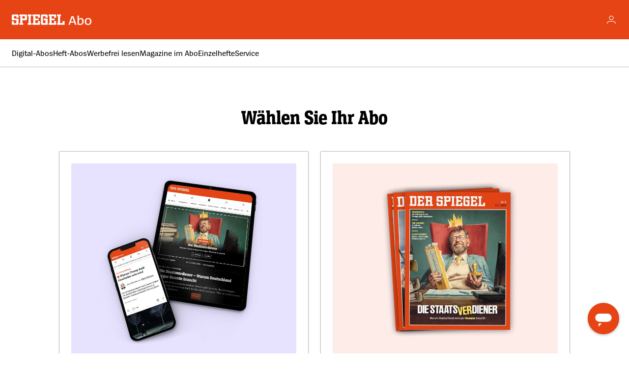

--- FILE ---
content_type: text/html; charset=UTF-8
request_url: https://abo.spiegel.de/?b=SPOHNAVABO&requestAccessToken=true&sara_icid=disp_upd_29XQyizZpONhof5Y1Ofij2PEnvwIG6&targetUrl=https%3A%2F%2Fwww.spiegel.de%2Fnetzwelt%2Fweb%2Fbluetooth-new-york-laesst-beacons-aus-muenztelefonen-entfernen-a-995735.html
body_size: 34105
content:

<!DOCTYPE html>

<html lang="de-DE"
    itemscope="itemscope"
    itemtype="https://schema.org/WebPage">

        <head>
                                                
                
        
            
            
            
            
        
                                    <meta charset="utf-8">
            
                            <meta name="viewport"
                      content="width=device-width, initial-scale=1, shrink-to-fit=no">
            
                            <meta name="author"
                      content="">
                <meta name="robots"
                      content="index,follow">
                <meta name="revisit-after"
                      content="15 days">
                <meta name="keywords"
                      content="">
                <meta name="description"
                      content="Das Nachrichtenmagazin DER SPIEGEL im Abo. Entdecken Sie das SPIEGEL-Magazin im Abo – Print und Digital.">
            
                                                                                                                                                                    
                    <meta property="og:url"
                          content="https://abo.spiegel.de/">
                    <meta property="og:type"
                          content="website">
                    <meta property="og:site_name"
                          content="SPIEGEL">
                    <meta property="og:title"
                          content="DER SPIEGEL im Abo - Als Magazin oder digital">
                    <meta property="og:description"
                          content="Das Nachrichtenmagazin DER SPIEGEL im Abo. Entdecken Sie das SPIEGEL-Magazin im Abo – Print und Digital.">
                    <meta property="og:image"
                          content="https://abo.spiegel.de/media/4d/ae/2e/1741860905/fb_logo_default.jpg?ts=1748808928">

                    <meta name="twitter:card"
                          content="summary">
                    <meta name="twitter:site"
                          content="SPIEGEL">
                    <meta name="twitter:title"
                          content="DER SPIEGEL im Abo - Als Magazin oder digital">
                    <meta name="twitter:description"
                          content="Das Nachrichtenmagazin DER SPIEGEL im Abo. Entdecken Sie das SPIEGEL-Magazin im Abo – Print und Digital.">
                    <meta name="twitter:image"
                          content="https://abo.spiegel.de/media/4d/ae/2e/1741860905/fb_logo_default.jpg?ts=1748808928">
                            
                            <meta itemprop="copyrightHolder"
                      content="SPIEGEL">
                <meta itemprop="copyrightYear"
                      content="">
                <meta itemprop="isFamilyFriendly"
                      content="false">
                <meta itemprop="image"
                      content="">
            
                                                <meta name="theme-color"
                          content="#fff">
                            
                                                
                    


    
    
    
    

    
    <link rel="icon" type="image/svg+xml" href="https://abo.spiegel.de/media/0b/f4/a7/1741014042/favicon_spiegel.svg?ts=1748808886" />

    
    <link rel="shortcut icon" href="https://abo.spiegel.de/media/b1/86/bf/1741014047/favicon_spiegel.ico?ts=1748808896" />

    
    <link rel="icon" type="image/png" href="https://abo.spiegel.de/media/3d/22/fa/1741014053/favicon-96x96_spiegel.png?ts=1748808917" sizes="96x96" />

    
    <link rel="apple-touch-icon" sizes="180x180" href="https://abo.spiegel.de/media/b0/da/0c/1741014057/apple-touch-icon_spiegel.png?ts=1748808849" />

    <link rel="manifest" href="https://abo.spiegel.de/theme/01934ed55e3e714ab6a536953af1919e/assets/manifest/site.spiegel.webmanifest?1767704230" />

        
        
                                    <link rel="canonical" href="https://abo.spiegel.de/">
                    
                    <title itemprop="name">DER SPIEGEL im Abo - Als Magazin oder digital</title>
        
                                    <link crossorigin rel="stylesheet" href="/build/assets/spiegel-css-BtMJFtzu.css">
                    
                                      <script crossorigin type="module" src="/build/assets/spiegel-js-Bf8wAhY2.js" defer></script>
                    
            
    
                                                                  
        

  
                
      
                    <script>
// Initializing Data Layer before Sourcepoint
window.SARAs_data = window.SARAs_data || [];
let adFreeTrackingOption = false; //_satellite.getVar('Page | is PUR Tracking [co]')
// OPTIONAL: Sourcepoint config collection. Domain speficif config can be defined elsewhere
let sourcepointConfig = {
    spon: {
      accountId: 331,
      baseEndpoint: 'https://sp-spiegel-de.spiegel.de',
      campaignEnv: "prod",
      propertyHref: 'https://SHOP-abo-spiegel',
      propertyId: 29450,
      privacyManagerId: 755220,
    },
    mmo: {
      accountId: 331,
      baseEndpoint: 'https://sp-manager-magazin-de.manager-magazin.de',
      campaignEnv: "prod",
      propertyHref: 'https://SHOP-abo-manager',
      propertyId: 30273,
      privacyManagerId: 1124237,
    },
    elf: {
      accountId: 331,
      baseEndpoint: 'https://consent.11freunde.de',
      campaignEnv: "prod",
      propertyHref: 'https://SHOP-abo-11freunde',
      propertyId: 35378,
      privacyManagerId: 1123109,
    },
  };

// loading Sourcepoint intialisation with passing troubleshooting config and proper sourcepoint config data depending on the domain
window.sourcepointWatcher = SourcepointWatcher({
  debug: true,
  loggingFunction: undefined,
}, sourcepointConfig.spon)

// Setter function for sourcepoint config an event handling
function SourcepointWatcher(configObject,sourcepointConfig) {
  let consentAction, consentReady, consentMessage, consentSettings, customVendors, eventAction, eventName, eventObject, sourcepointAction;

  let config = {
      debug: false,
      loggingFunction: undefined
  }
  for (let ck in configObject) { config[ck] = configObject[ck] } // sufficient for flat config objects

  // Logging function
  let trace = function () { }
  if (config.debug) {
      trace = config.loggingFunction ? config.loggingFunction : Function.prototype.bind.apply(console.debug, [console, '[SARAs Sourcepoint Watcher]'])
  }

  // Pre set data for event handling:
  var trackSourcepointObj = {
    _init: init,
    _ready: false,
    _errorOccurred: false
  };

  // Calling Initialisation
  performance.mark('sara_sourcepoint_start');
  init();
  trace('[SARAs Sourcepoint Watcher-Init] Ready', trackSourcepointObj);
  return trackSourcepointObj;
  
  /*
      --- FUNCTION DEFINITIONS ---
  */
  // Init-Function to config Sourcepoint and add event listener
  function init() {
      // initalize Sourcepoint configs
      window._sp_queue = [];
      window._sp_ = {
          config: {
              accountId: sourcepointConfig.accountId,
              baseEndpoint: sourcepointConfig.baseEndpoint,
              propertyId: sourcepointConfig.propertyId,
              propertyHref: sourcepointConfig.propertyHref,
              campaignEnv: sourcepointConfig.campaignEnv,
              privacyManagerId: sourcepointConfig.privacyManagerId,
              gdpr: { includeTcfApi: false },
              targetingParams:{
                werbefreiPage: adFreeTrackingOption
              },
              events: {
                  onMessageChoiceSelect: function(message_type, choice_id, choice_type_id) {
                    onMessageChoiceSelect(message_type, choice_id, choice_type_id);
                    trace('[SARAs Sourcepoint Init] onMessageChoiceSelect', arguments);
                  },
                  onMessageReady: function(message_type) {
                    onMessageReady(message_type);
                    trace('[SARAs Sourcepoint Init] onMessageReady', arguments);
                  },
                  onMessageChoiceError: function(message_type, err) {
                    onMessageChoiceError(message_type, err);
                    trace('[SARAs Sourcepoint Init] onMessageChoiceError', arguments);
                  },
                  onPrivacyManagerAction: function(message_type, pmData) {
                    onPrivacyManagerAction(message_type, pmData);
                    trace('[SARAs Sourcepoint Init] onPrivacyManagerAction', arguments);
                  },
                  onPMCancel: function(message_type) {
                    onPMCancel(message_type);
                    trace('[SARAs Sourcepoint Init] onPMCancel', arguments);
                  },
                  onMessageReceiveData: function(message_type, data) {
                    onMessageReceiveData(message_type, data);
                    trace('[SARAs Sourcepoint Init] onMessageReceiveData', arguments);
                  },
                  onSPPMObjectReady: function() {
                    onSPPMObjectReady();
                    trace('[SARAs Sourcepoint Init] onSPPMObjectReady', arguments);
                  },
                  onConsentReady: function (message_type, consentUUID, euconsent) {
                    onConsentReady(message_type, consentUUID, euconsent);
                    trace('[SARAs Sourcepoint Init] onConsentReady', arguments);
                  },
                  onError: function(message_type, errorCode, errorObject, userReset) {
                    onError(message_type, errorCode, errorObject, userReset);
                    trace('[SARAs Sourcepoint Init] onError', arguments);
                  },
                }
          }
        }
  }
  
  // callback functions for tracking
  function onConsentReady(message_type, consentUUID, euconsent) {
    eventName = eventName || 'sourcepoint - ready';
    consentReady = trackSourcepointObj._ready = true;
    //var consent_message;
    sourcepointAction = "onConsentReady";
    consentSettings = {
        consents: get_customVendors(),
    }
    
    trackSourcepoint(eventAction, eventName, consentReady, consentAction, consentSettings, sourcepointAction);
    trace('[SARAs Sourcepoint Init-Event]', consentAction, sourcepointAction, trackSourcepointObj);
  }

  function onMessageReceiveData(message_type, data) {
    sourcepointAction = 'onMessageReceiveData';
    consentAction = 'waiting';
    eventAction = 'page_data_ready';
    if (data && data.messageId == 0) {
        consentMessage = "donotshow"
    }
    //SARAs_data.components[0].info.title = data.msgDescription
    trace('[SARAs Sourcepoint Init-Event]', consentAction, sourcepointAction, trackSourcepointObj);
  }

  function onMessageReady(message_type) {
    eventName = 'sourcepoint - show';
    consentReady = trackSourcepointObj._ready;
    if (consentMessage == "shown" || consentMessage == "donotshow"){
      eventAction = 'sourcepoint_message';
      eventName = "sourcepoint - preferences"
    }
    
    sourcepointAction = 'onMessageReady';
    consentSettings = {
        consents: get_customVendors(),
    }
    //activateDlc(sourcepointAction);
    trackSourcepoint(eventAction, eventName, consentReady, consentAction, consentSettings, sourcepointAction);

    if (consentMessage != "shown"){
      eventAction = "layer_open";
      trackSourcepoint(eventAction, eventName);
    }
    consentMessage = "shown";   
    trace('[SARAs Sourcepoint Init-Event]', consentAction, sourcepointAction, trackSourcepointObj);
  }

  function onMessageChoiceSelect(message_type, choice_id, choice_type_id) {
    /* choice_type_id = INT
      -- Allen zustimmen --> 11
      -- Alle ablehnen --> 13
      -- Show Privacy Manager --> 12
      -- Accept Legitimate Interest Only --> 1
      -- Custom JavaScript --> 9
      -- Redirect --> 5
      -- Dismiss Message --> 15
    */     
    sourcepointAction = 'onMessageChoiceSelect';
    if (eventAction == 'layer_open') {
      eventAction = 'consent_completed';
    }
    switch (choice_type_id) {
        case 11:
            eventName = "sourcepoint - accept";
            consentAction = 'granted';
            break;
        case 13:
            eventName = "sourcepoint - reject";
            consentAction = 'rejected';
            break;
    }
    trace('[SARAs Sourcepoint Init-Event]', consentAction, sourcepointAction, trackSourcepointObj);
  }

  function onMessageChoiceError(message_type, err) {
    sourcepointAction = 'onMessageChoiceError';
    eventAction = 'error';
    trace('[SARAs Sourcepoint Init-Event]', consentAction, sourcepointAction, trackSourcepointObj);
  }

  function onPrivacyManagerAction(message_type, pmData) {
    /* pmData = {
        vendorConsent: "none" || "some" || "all",
        purposeConsent: "none" || "some" || "all",
    }
      -- Allen zustimmen --> purposeConsent = "all" && vendorConsent = "all"
      -- Einstellungen anwenden [allen zugestimmt] --> purposeConsent = "some" && vendorConsent = "all"
      -- Einstellungen anwenden [manchen zugestimmt] --> purposeConsent = "some" && vendorConsent = "some"
      -- Einstellungen anwenden [keinem zugestimmt] --> purposeConsent = "none" && vendorConsent = "none"
      -- Alle zustimmung widerrufen --> purposeConsent = "none" && vendorConsent = "none"
    */    
    sourcepointAction = 'onPrivacyManagerAction';
    eventAction = 'consent_completed';

    switch (pmData.purposeConsent +'.'+pmData.vendorConsent) {
        case "all.all":
        case "some.all":
            eventName = "sourcepoint - accept";
            consentAction = 'granted';
            break            
        case "some.some":
            eventName = "sourcepoint - accept some";
            consentAction = 'selected';
            break          
        case "none.none":
            eventName = "sourcepoint - reject";
            consentAction = 'rejected';
            break               
    }

    trace('[SARAs Sourcepoint Init-Event]', consentAction, sourcepointAction, trackSourcepointObj);
  }

  function onPMCancel(message_type) {
    sourcepointAction = 'onPMCancel';
    trace('[SARAs Sourcepoint Init-Event]', consentAction, sourcepointAction, trackSourcepointObj);
  }

  function onSPPMObjectReady() {
    sourcepointAction = 'onSPPMObjectReady';
    trace('[SARAs Sourcepoint Init-Event]', consentAction, sourcepointAction, trackSourcepointObj);
  }

  function onError(message_type, errorCode, errorObject, userReset) {
    trackSourcepointObj._errorOccurred = true;

    eventAction = 'error';
    eventName = 'sourcepoint - error';
    consentReady = trackSourcepointObj._ready = false;
    sourcepointAction = 'error';

    //activateDlc(consent_action);
    trackSourcepoint(eventAction, eventName, consentReady, consentAction, consentSettings, sourcepointAction);
    trace('[SARAs Sourcepoint Init-Event] onError', trackSourcepointObj);
  }

  // helper function to recieve consent settings from Sourcepoint
  function get_customVendors() {
      let customVendors;
      window._sp_.gdpr.getCustomVendorConsents((vendorConsents, success) => customVendors = vendorConsents);
      return customVendors;
  }

  // tracking function und send information for further processing
  function trackSourcepoint(eventAction, eventName, consentReady, consentAction, consentSettings, sourcepointAction) {
    eventObject = {
        event:{
            info:{
                action: eventAction,
                name: eventName
            },
            attributes:{
              source:"ohl|shop|sourcepoint-handler|v2.0"
            }
        }
    };

    if (sourcepointAction != undefined) {
        eventObject["consent"] = {
            info: {
                ready: consentReady,
                action: consentAction,
                name: "sourcepoint",
                status: sourcepointAction,
            },
            category: {
                type: "general"
            },
            settings: consentSettings || {}
        }
    } else {
        eventObject["components"] = [{
            info : {
                component_id: "sourcepointlayer",
                name:"consentlayer",
                title:"Default Shop Layer",                  
                version:"",
            },
            category: {
                class:"stand-alone",
                type:"overlay",
                style:"modal"
            },
            attributes: {
                position:"blocking",
                source:"EXT-Sourcepoint",             
            }  
        }];
        eventObject.event.attributes["component_type"] = "overlay"; 
    }
    SARAs_data.push(["mode:arrayReplace", eventObject]);
  } 
}
</script>
<script src="https://sp-spiegel-de.spiegel.de/unified/wrapperMessagingWithoutDetection.js"></script>
<script src="https://assets.adobedtm.com/cc10f7b4369d/f4b645a84456/launch-ba5f2a1e4521.min.js" async></script>
                    <script>
  
!function(o,d,s,e,f){var i,a,p,c=[],h=[];function t(){var t="You must provide a supported major version.";try{if(!f)throw new Error(t);var e,n="https://cdn.smooch.io/",r="smooch";e="string"==typeof this.response?JSON.parse(this.response):this.response;var o=f.match(/([0-9]+)\.?([0-9]+)?\.?([0-9]+)?/),s=o&&o[1],i=o&&o[2],a=o&&o[3],p=e["v"+s],c=e["v"+s+"."+i+".patch"];if(e.url||p||c){var h=d.getElementsByTagName("script")[0],u=d.createElement("script");if(u.async=!0,a)u.src=c||n+r+"."+f+".min.js";else{if(!(5<=s&&p))throw new Error(t);u.src=p}h.parentNode.insertBefore(u,h)}}catch(e){e.message===t&&console.error(e)}}o[s]={init:function(){i=arguments;var t={then:function(e){return h.push({type:"t",next:e}),t},catch:function(e){return h.push({type:"c",next:e}),t}};return t},on:function(){c.push(arguments)},render:function(){a=arguments},destroy:function(){p=arguments}},o.__onWebMessengerHostReady__=function(e){if(delete o.__onWebMessengerHostReady__,o[s]=e,i)for(var t=e.init.apply(e,i),n=0;n<h.length;n++){var r=h[n];t="t"===r.type?t.then(r.next):t.catch(r.next)}a&&e.render.apply(e,a),p&&e.destroy.apply(e,p);for(n=0;n<c.length;n++)e.on.apply(e,c[n])};var n=new XMLHttpRequest;n.addEventListener("load",t),n.open("GET","https://"+e+".webloader.smooch.io/",!0),n.responseType="json",n.send()}(window,document,"Smooch","684a94b33e134311e8ec24b0","5");

</script>
                  
  
    
                        <link rel="preload" href="/build/assets/SpiegelSans4UI-Bold-_mHDLSRA.woff2" as="font" type="font/woff2" crossorigin>
            <link rel="preload" href="/build/assets/SpiegelSans4UI-Regular-BrfiWON1.woff2" as="font" type="font/woff2" crossorigin>
            <link rel="preload" href="/build/assets/SpiegelSlab4UICd-ExtraBold-BzrMghQb.woff2" as="font" type="font/woff2" crossorigin>
      
    </head>

                    
    <body x-data :class="{ 'overflow-hidden': $store.modal.current != null, 'max-lg:overflow-hidden': $store.navigation.isOpen }"
        class="">

                    
                            <header class="z-10 sticky top-0 w-full" x-data="{ isOpen: false }">
            <div class="bg-pri-base dark:bg-pri-base-dark">
            <div class="container">
            <div class="flex justify-between py-3 lg:py-7 gap-4">
                <div class="flex items-center">
                    <a  href="/"
                        title="Zur Startseite wechseln"
                        aria-label="Zur Startseite wechseln"
                    >
                                                                                    <div class="dark:hidden">
                                                                                                            
                                                                            <div class="flex items-center [&amp;_svg]:max-w-full [&amp;_svg]:w-auto [&amp;_svg]:h-auto [&amp;_svg]:max-h-full [&amp;_svg]:overflow-visible h-[15px] lg:h-[23px]">
                                            <svg class="w-[111px] lg:w-[172px]" width="172" height="24" viewBox="0 0 172 24" fill="none" xmlns="http://www.w3.org/2000/svg">
  <path d="M22.4701 9.54666V4.33333H27.7029V9.54666H22.4701ZM32.1662 10.9267V2.95333C32.1662 1.57333 31.0888 0.5 29.7037 0.5H16.1599V4.33333H18.0068V19.6667H16.1599V23.5H24.1631V19.6667H22.4701V13.38H29.7037C31.0888 13.38 32.1662 12.3067 32.1662 10.9267Z" fill="white"></path>
  <path d="M40.0154 19.6667V4.33333H41.8623V0.5H33.8592V4.33333H35.706V19.6667H33.8592V23.5H41.8623V19.6667H40.0154Z" fill="white"></path>
  <path d="M55.2521 15.3733V19.6667H50.0193V13.38H56.9451V9.54666H50.0193V4.33333H55.2521V7.55333H59.7154V0.5H43.8631V4.33333H45.556V19.6667H43.8631V23.5H59.7154V15.3733H55.2521Z" fill="white"></path>
  <path d="M67.8724 9.54666V13.38H71.4122V19.6667H66.1794V4.33333H71.4122V7.55333H76.0294V2.95333C76.0294 1.57333 74.9521 0.5 73.5669 0.5H64.3325C63.7169 0.5 63.1013 0.806667 62.7935 1.11333C62.3318 1.57333 61.8701 2.18667 61.8701 2.95333V21.0467C61.8701 21.8133 62.1779 22.4267 62.7935 22.8867C63.2552 23.3467 63.8708 23.5 64.4865 23.5H76.0294V9.54666H67.8724Z" fill="white"></path>
  <path d="M89.5728 15.3733V19.6667H84.34V13.38H91.2657V9.54666H84.34V4.33333H89.5728V7.55333H94.036V0.5H78.1837V4.33333H79.8767V19.6667H78.1837V23.5H94.036V15.3733H89.5728Z" fill="white"></path>
  <path d="M107.58 15.3733V19.6667H102.502V4.33333H104.348V0.5H96.1914V4.33333H98.0383V19.6667H96.1914V23.5H112.044V15.3733H107.58Z" fill="white"></path>
  <path d="M14.1593 21.1846V9.60738H4.61718V4.35906H9.69608V7.60067H14.3133V2.9698C14.3133 1.48791 12.9281 0.5 11.5429 0.5H2.4625C1.07735 0.5 0 1.58054 0 2.9698V13.4664H9.54217V19.7953H4.46327V15.4732H0V21.0302C0 22.4195 1.07735 23.5 2.4625 23.5H11.5429C12.9593 23.5 14.1593 22.5738 14.1593 21.1846Z" fill="white"></path>
  <path d="M137.212 23.5H134.08C133.587 21.934 133.065 20.281 132.514 18.628H124.626L123.06 23.5H120.218C122.277 17.062 124.452 10.682 126.714 4.273H130.716C133.036 10.711 135.153 17.033 137.212 23.5ZM127.439 10.276C126.83 11.987 126.134 14.104 125.38 16.337H131.76C131.064 14.162 130.339 12.074 129.759 10.363C129.266 9 128.86 7.724 128.628 6.68H128.512C128.28 7.637 127.903 8.913 127.439 10.276ZM142.306 3.055V10.566C143.785 9.348 145.438 8.536 147.062 8.536C150.513 8.536 152.514 11.233 152.514 15.757C152.514 20.658 150.02 23.761 145.119 23.761C142.799 23.761 140.914 23.326 139.377 22.92V3.055H142.306ZM146.192 10.885C144.945 10.885 143.582 11.668 142.306 12.828V21.093C143.205 21.354 144.133 21.557 145.235 21.557C148.396 21.557 149.556 19.237 149.556 15.989C149.556 12.799 148.454 10.885 146.192 10.885ZM161.779 23.819C157.313 23.819 154.848 21.296 154.848 16.337C154.848 11.349 157.371 8.507 162.069 8.507C166.535 8.507 169 11.001 169 15.989C169 20.977 166.477 23.819 161.779 23.819ZM161.895 21.644C164.592 21.644 166.042 19.875 166.042 16.163C166.042 12.19 164.447 10.653 161.953 10.653C159.256 10.653 157.806 12.451 157.806 16.163C157.806 20.107 159.401 21.644 161.895 21.644Z" fill="white"></path>
</svg>
                                        </div>
                                                                    </div>
                                                                                        <div class="hidden dark:block">
                                                                                                            
                                                                            <div class="flex items-center [&amp;_svg]:max-w-full [&amp;_svg]:w-auto [&amp;_svg]:h-auto [&amp;_svg]:max-h-full [&amp;_svg]:overflow-visible h-[15px] lg:h-[23px]">
                                            <svg class="w-[111px] lg:w-[172px]" width="172" height="24" viewBox="0 0 172 24" fill="none" xmlns="http://www.w3.org/2000/svg">
  <path d="M22.4701 9.54666V4.33333H27.7029V9.54666H22.4701ZM32.1662 10.9267V2.95333C32.1662 1.57333 31.0888 0.5 29.7037 0.5H16.1599V4.33333H18.0068V19.6667H16.1599V23.5H24.1631V19.6667H22.4701V13.38H29.7037C31.0888 13.38 32.1662 12.3067 32.1662 10.9267Z" fill="white"></path>
  <path d="M40.0154 19.6667V4.33333H41.8623V0.5H33.8592V4.33333H35.706V19.6667H33.8592V23.5H41.8623V19.6667H40.0154Z" fill="white"></path>
  <path d="M55.2521 15.3733V19.6667H50.0193V13.38H56.9451V9.54666H50.0193V4.33333H55.2521V7.55333H59.7154V0.5H43.8631V4.33333H45.556V19.6667H43.8631V23.5H59.7154V15.3733H55.2521Z" fill="white"></path>
  <path d="M67.8724 9.54666V13.38H71.4122V19.6667H66.1794V4.33333H71.4122V7.55333H76.0294V2.95333C76.0294 1.57333 74.9521 0.5 73.5669 0.5H64.3325C63.7169 0.5 63.1013 0.806667 62.7935 1.11333C62.3318 1.57333 61.8701 2.18667 61.8701 2.95333V21.0467C61.8701 21.8133 62.1779 22.4267 62.7935 22.8867C63.2552 23.3467 63.8708 23.5 64.4865 23.5H76.0294V9.54666H67.8724Z" fill="white"></path>
  <path d="M89.5728 15.3733V19.6667H84.34V13.38H91.2657V9.54666H84.34V4.33333H89.5728V7.55333H94.036V0.5H78.1837V4.33333H79.8767V19.6667H78.1837V23.5H94.036V15.3733H89.5728Z" fill="white"></path>
  <path d="M107.58 15.3733V19.6667H102.502V4.33333H104.348V0.5H96.1914V4.33333H98.0383V19.6667H96.1914V23.5H112.044V15.3733H107.58Z" fill="white"></path>
  <path d="M14.1593 21.1846V9.60738H4.61718V4.35906H9.69608V7.60067H14.3133V2.9698C14.3133 1.48791 12.9281 0.5 11.5429 0.5H2.4625C1.07735 0.5 0 1.58054 0 2.9698V13.4664H9.54217V19.7953H4.46327V15.4732H0V21.0302C0 22.4195 1.07735 23.5 2.4625 23.5H11.5429C12.9593 23.5 14.1593 22.5738 14.1593 21.1846Z" fill="white"></path>
  <path d="M137.212 23.5H134.08C133.587 21.934 133.065 20.281 132.514 18.628H124.626L123.06 23.5H120.218C122.277 17.062 124.452 10.682 126.714 4.273H130.716C133.036 10.711 135.153 17.033 137.212 23.5ZM127.439 10.276C126.83 11.987 126.134 14.104 125.38 16.337H131.76C131.064 14.162 130.339 12.074 129.759 10.363C129.266 9 128.86 7.724 128.628 6.68H128.512C128.28 7.637 127.903 8.913 127.439 10.276ZM142.306 3.055V10.566C143.785 9.348 145.438 8.536 147.062 8.536C150.513 8.536 152.514 11.233 152.514 15.757C152.514 20.658 150.02 23.761 145.119 23.761C142.799 23.761 140.914 23.326 139.377 22.92V3.055H142.306ZM146.192 10.885C144.945 10.885 143.582 11.668 142.306 12.828V21.093C143.205 21.354 144.133 21.557 145.235 21.557C148.396 21.557 149.556 19.237 149.556 15.989C149.556 12.799 148.454 10.885 146.192 10.885ZM161.779 23.819C157.313 23.819 154.848 21.296 154.848 16.337C154.848 11.349 157.371 8.507 162.069 8.507C166.535 8.507 169 11.001 169 15.989C169 20.977 166.477 23.819 161.779 23.819ZM161.895 21.644C164.592 21.644 166.042 19.875 166.042 16.163C166.042 12.19 164.447 10.653 161.953 10.653C159.256 10.653 157.806 12.451 157.806 16.163C157.806 20.107 159.401 21.644 161.895 21.644Z" fill="white"></path>
</svg>
                                        </div>
                                                                    </div>
                                                                        </a>
                </div>

                <div class="flex gap-4 items-center">
                    <a
                        href="https://gruppenkonto.spiegel.de/"
                        class="flex items-center justify-center size-6"
                        aria-label="Account"
                    >
                        <svg width="24" height="24" viewBox="0 0 24 24" fill="none" xmlns="http://www.w3.org/2000/svg">
                            <path d="M8.05 8.5C8.05 6.29213 9.79213 4.55 12 4.55C14.2079 4.55 15.95 6.29213 15.95 8.5C15.95 10.7079 14.2079 12.45 12 12.45C9.79213 12.45 8.05 10.7079 8.05 8.5Z"
                                  stroke="
                                                                            white
                                    " stroke-width="1.1"/>
                            <mask id="path-2-inside-1_3161_193" fill="white">
                                <path fill-rule="evenodd" clip-rule="evenodd" d="M8 16.1H16C18.1539 16.1 19.9 17.8461 19.9 20H21C21 17.2386 18.7614 15 16 15H8C5.23858 15 3 17.2386 3 20H4.1C4.1 17.8461 5.84609 16.1 8 16.1Z"/>
                            </mask>
                            <path d="M19.9 20H18.6V21.3H19.9V20ZM21 20V21.3H22.3V20H21ZM3 20H1.7V21.3H3V20ZM4.1 20V21.3H5.4V20H4.1ZM16 14.8H8V17.4H16V14.8ZM21.2 20C21.2 17.1281 18.8719 14.8 16 14.8V17.4C17.4359 17.4 18.6 18.5641 18.6 20H21.2ZM19.9 21.3H21V18.7H19.9V21.3ZM16 16.3C18.0435 16.3 19.7 17.9565 19.7 20H22.3C22.3 16.5206 19.4794 13.7 16 13.7V16.3ZM16 13.7H8V16.3H16V13.7ZM4.3 20C4.3 17.9565 5.95655 16.3 8 16.3V13.7C4.52061 13.7 1.7 16.5206 1.7 20H4.3ZM3 21.3H4.1V18.7H3V21.3ZM8 14.8C5.12812 14.8 2.8 17.1281 2.8 20H5.4C5.4 18.5641 6.56406 17.4 8 17.4V14.8Z"
                                  fill="
                                                                            white
                                                                      "
                                  mask="url(#path-2-inside-1_3161_193)"/>
                        </svg>
                    </a>

                    <button class="flex lg:hidden items-center justify-center size-6" @click="isOpen = !isOpen; $store.navigation.toggleNavigationState()" aria-label="Mobile Menu">
                        <span x-show="!isOpen">
                            <svg width="24" height="24" viewBox="0 0 24 24" fill="none" xmlns="http://www.w3.org/2000/svg">
                                <line x1="19.35" y1="6.99705" x2="4.65" y2="6.99705" stroke="
                                                                                    white
                                                                            " stroke-width="1.3" stroke-linecap="round"/>
                                <line x1="19.35" y1="11.997" x2="4.65" y2="11.997" stroke="
                                                                                    white
                                                                            " stroke-width="1.3" stroke-linecap="round"/>
                                <line x1="19.35" y1="16.997" x2="4.65" y2="16.997" stroke="
                                                                            white
                                                                    " stroke-width="1.3" stroke-linecap="round"/>
                            </svg>
                        </span>

                        <span x-show="isOpen" x-cloak>
                            <svg width="24" height="24" viewBox="0 0 24 24" fill="none" xmlns="http://www.w3.org/2000/svg">
                                <path d="M18 18L6.00003 6M18 6L6.00003 18" stroke="
                                                                            white
                                                                    " stroke-width="2.2" stroke-linecap="round"/>
                            </svg>
                        </span>
                    </button>
                </div>
            </div>
        </div>
    </div>

                        <div class="hidden lg:block border-b border-b-light dark:border-b-light-dark bg-white dark:bg-white-dark">
            <div class="container">
                <nav aria-label="Hauptnavigation"
                    itemscope="itemscope"
                    itemtype="http://schema.org/SiteNavigationElement"
                >
                    <ul class="py-4.5 flex flex-wrap gap-8">
                                                                                                                                
                                                                                            
                                <li>
                                    <a
                                        class="link link--underline-default"
                                        href="https://abo.spiegel.de/digital-abos"
                                    >
                                        Digital-Abos
                                    </a>
                                </li>
                                                                                            
                                <li>
                                    <a
                                        class="link link--underline-default"
                                        href="https://abo.spiegel.de/heft-abos"
                                    >
                                        Heft-Abos
                                    </a>
                                </li>
                                                                                            
                                <li>
                                    <a
                                        class="link link--underline-default"
                                        href="https://abo.spiegel.de/werbefrei-lesen"
                                    >
                                        Werbefrei lesen
                                    </a>
                                </li>
                                                                                            
                                <li>
                                    <a
                                        class="link link--underline-default"
                                        href="https://abo.spiegel.de/magazine-im-abo"
                                    >
                                        Magazine im Abo
                                    </a>
                                </li>
                                                                                            
                                <li>
                                    <a
                                        class="link link--underline-default"
                                        href="https://abo.spiegel.de/einzelhefte"
                                    >
                                        Einzelhefte
                                    </a>
                                </li>
                                                                                            
                                <li>
                                    <a
                                        class="link link--underline-default"
                                        href="https://abo.spiegel.de/service/"
                                    >
                                        Service
                                    </a>
                                </li>
                                                                        </ul>
                </nav>
            </div>
        </div>
    
            <div x-show="isOpen" x-cloak
             x-transition:enter-start="translate-x-full"
             x-transition:enter-end="translate-x-0"
             x-transition:leave-start="translate-x-0"
             x-transition:leave-end="translate-x-full"
             class="-z-10 block lg:hidden fixed top-[var(--header-height)] bg-white dark:bg-white-dark overflow-y-auto overscroll-none w-full transform motion-safe:transition h-[calc(100dvh_-_var(--header-height))] outline outline-8 outline-primary-base dark:outline-darkmode-primary-base"
        >
            <div class="container">
                <nav>
                    <ul class="list-none">
                        
                                                                                                            <li>
                                <a
                                    class="font-bold group flex items-center justify-between py-4
                                    hover:text-primary-dark active:text-primary-darker
                                    dark:hover:text-primary-lighter dark:active:text-inverted
                                    "
                                    href="https://abo.spiegel.de/digital-abos"
                                >
                                    <span>Digital-Abos</span>
                                    <div class="pr-1
                                        group-hover:text-primary-dark group-active:text-primary-darker
                                        dark:group-hover:text-primary-lighter dark:group-active:text-inverted
                                        text-graphic">
                                        <span class="icon icon-chevron-right">
                        <svg width="16" height="16" viewBox="0 0 16 16" fill="none" xmlns="http://www.w3.org/2000/svg">
    <path d="M6 4L10 8L6 12" stroke="currentColor" stroke-width="1.8" stroke-linecap="round"/>
</svg>
        </span>                                    </div>
                                </a>
                            </li>
                                                                                                            <li>
                                <a
                                    class="font-bold group flex items-center justify-between py-4
                                    hover:text-primary-dark active:text-primary-darker
                                    dark:hover:text-primary-lighter dark:active:text-inverted
                                    "
                                    href="https://abo.spiegel.de/heft-abos"
                                >
                                    <span>Heft-Abos</span>
                                    <div class="pr-1
                                        group-hover:text-primary-dark group-active:text-primary-darker
                                        dark:group-hover:text-primary-lighter dark:group-active:text-inverted
                                        text-graphic">
                                        <span class="icon icon-chevron-right">
                        <svg width="16" height="16" viewBox="0 0 16 16" fill="none" xmlns="http://www.w3.org/2000/svg">
    <path d="M6 4L10 8L6 12" stroke="currentColor" stroke-width="1.8" stroke-linecap="round"/>
</svg>
        </span>                                    </div>
                                </a>
                            </li>
                                                                                                            <li>
                                <a
                                    class="font-bold group flex items-center justify-between py-4
                                    hover:text-primary-dark active:text-primary-darker
                                    dark:hover:text-primary-lighter dark:active:text-inverted
                                    "
                                    href="https://abo.spiegel.de/werbefrei-lesen"
                                >
                                    <span>Werbefrei lesen</span>
                                    <div class="pr-1
                                        group-hover:text-primary-dark group-active:text-primary-darker
                                        dark:group-hover:text-primary-lighter dark:group-active:text-inverted
                                        text-graphic">
                                        <span class="icon icon-chevron-right">
                        <svg width="16" height="16" viewBox="0 0 16 16" fill="none" xmlns="http://www.w3.org/2000/svg">
    <path d="M6 4L10 8L6 12" stroke="currentColor" stroke-width="1.8" stroke-linecap="round"/>
</svg>
        </span>                                    </div>
                                </a>
                            </li>
                                                                                                            <li>
                                <a
                                    class="font-bold group flex items-center justify-between py-4
                                    hover:text-primary-dark active:text-primary-darker
                                    dark:hover:text-primary-lighter dark:active:text-inverted
                                    "
                                    href="https://abo.spiegel.de/magazine-im-abo"
                                >
                                    <span>Magazine im Abo</span>
                                    <div class="pr-1
                                        group-hover:text-primary-dark group-active:text-primary-darker
                                        dark:group-hover:text-primary-lighter dark:group-active:text-inverted
                                        text-graphic">
                                        <span class="icon icon-chevron-right">
                        <svg width="16" height="16" viewBox="0 0 16 16" fill="none" xmlns="http://www.w3.org/2000/svg">
    <path d="M6 4L10 8L6 12" stroke="currentColor" stroke-width="1.8" stroke-linecap="round"/>
</svg>
        </span>                                    </div>
                                </a>
                            </li>
                                                                                                            <li>
                                <a
                                    class="font-bold group flex items-center justify-between py-4
                                    hover:text-primary-dark active:text-primary-darker
                                    dark:hover:text-primary-lighter dark:active:text-inverted
                                    "
                                    href="https://abo.spiegel.de/einzelhefte"
                                >
                                    <span>Einzelhefte</span>
                                    <div class="pr-1
                                        group-hover:text-primary-dark group-active:text-primary-darker
                                        dark:group-hover:text-primary-lighter dark:group-active:text-inverted
                                        text-graphic">
                                        <span class="icon icon-chevron-right">
                        <svg width="16" height="16" viewBox="0 0 16 16" fill="none" xmlns="http://www.w3.org/2000/svg">
    <path d="M6 4L10 8L6 12" stroke="currentColor" stroke-width="1.8" stroke-linecap="round"/>
</svg>
        </span>                                    </div>
                                </a>
                            </li>
                                                                                                            <li>
                                <a
                                    class="font-bold group flex items-center justify-between py-4
                                    hover:text-primary-dark active:text-primary-darker
                                    dark:hover:text-primary-lighter dark:active:text-inverted
                                    "
                                    href="https://abo.spiegel.de/service/"
                                >
                                    <span>Service</span>
                                    <div class="pr-1
                                        group-hover:text-primary-dark group-active:text-primary-darker
                                        dark:group-hover:text-primary-lighter dark:group-active:text-inverted
                                        text-graphic">
                                        <span class="icon icon-chevron-right">
                        <svg width="16" height="16" viewBox="0 0 16 16" fill="none" xmlns="http://www.w3.org/2000/svg">
    <path d="M6 4L10 8L6 12" stroke="currentColor" stroke-width="1.8" stroke-linecap="round"/>
</svg>
        </span>                                    </div>
                                </a>
                            </li>
                                            </ul>
                </nav>
            </div>
        </div>
        </header>                    
                                                                                                                
                    <main class="content-main" id="content-main">
                                                        <div class="cms-breadcrumb">
                                        
        
                            </div>
                    
                            
                                                        <div class="cms-page">
                                        <div class="cms-sections">
                                            
            
            
            
                                        
                                    
                            <div class="cms-section  pos-0 cms-section-default"
                    style="">

                                <div class="cms-section-default boxed">
                                        
                
            
    <div class="cms-block-container  pos-0 cms-block-headline">
                
    <section class="padding-big">
        <div class="cms-element-headline  container">
                            
    <div class="flex flex-col text-center">
        <div class="mb-2">
            <h1 class="text-3xl sm:text-5xl lg:text-6xl">Wählen Sie Ihr Abo</h1>
        </div>
        <div class="text-l lg:text-xl">
            <p></p>
        </div>
    </div>
        </div>
    </section>
    </div>
                                                    
                
            
    <div class="cms-block-container  pos-1 cms-block-abo-cards">
                        
                                                                        
    <section class="cms-element-abo-cards  padding-small">
        <div class="container xl:max-w-large">
            <div class="grid sm:grid-cols-2 xl:px-24 gap-4 lg:gap-6">
                                                            
    
    

      
        

<div x-data="aboForm('019542e334ac760d9f6b6b4619b0327f')" class="cms-element-abo-card-item flex flex-col p-4 py-6 sm:p-6 border border-light dark:border-light-dark rounded shadow-sm shadow-black/10 dark:shadow-shade-lightest/10" data-index="1">

                        <div class="mb-8">
                <div class="bg-add-violet-light p-4 lg:p-6 h-full aspect-[5/4] rounded flex justify-center items-center">
                                        
                        
                        
    
    
                
        
                
        
                
                    
            <img src="https://abo.spiegel.de/media/69/02/00/1734692546/spiegel-geraete.webp?ts=1769689064"                             srcset="https://abo.spiegel.de/thumbnail/69/02/00/1734692546/spiegel-geraete_1920x1920.webp?ts=1769689065 1920w, https://abo.spiegel.de/thumbnail/69/02/00/1734692546/spiegel-geraete_800x800.webp?ts=1769689065 800w, https://abo.spiegel.de/thumbnail/69/02/00/1734692546/spiegel-geraete_400x400.webp?ts=1769689065 400w"                                 sizes="(min-width: 1200px) 1000px, (min-width: 992px) 1000px, (min-width: 768px) 760px, (min-width: 576px) 600px, (min-width: 0px) 900px, 100vw"
                                         alt="Alle Vorteile von SPIEGEL+" width="667" height="668" loading="eager" class="max-h-full w-auto" title="SPIEGEL+ 2 Devices"        />
                    </div>
            </div>
            
    <div class="flex flex-col">
                    
            <div class="pb-4 flex gap-4 items-center flex-wrap">
                                    <span class="icon icon-spiegel-plus">
                        <svg width="101" height="17" viewBox="0 0 101 17" fill="none" xmlns="http://www.w3.org/2000/svg">
    <path d="M16.2171 6.52917V2.7666H19.9938V6.52917H16.2171ZM23.215 7.52515V1.77062C23.215 0.774647 22.4375 0 21.4378 0H11.663V2.7666H12.9959V13.833H11.663V16.5996H17.439V13.833H16.2171V9.29577H21.4378C22.4375 9.29577 23.215 8.52112 23.215 7.52515Z" fill="#E64415"/>
    <path d="M28.88 13.833V2.7666H30.2129V0H24.4369V2.7666H25.7698V13.833H24.4369V16.5996H30.2129V13.833H28.88Z" fill="#E64415"/>
    <path d="M39.8766 10.7344V13.833H36.1V9.29577H41.0985V6.52917H36.1V2.7666H39.8766V5.09054H43.0979V0H31.6569V2.7666H32.8787V13.833H31.6569V16.5996H43.0979V10.7344H39.8766Z" fill="#E64415"/>
    <path d="M48.9849 6.52917V9.29577H51.5397V13.833H47.7631V2.7666H51.5397V5.09054H54.872V1.77062C54.872 0.774647 54.0945 0 53.0948 0H46.4302C45.9859 0 45.5416 0.221328 45.3194 0.442656C44.9862 0.774647 44.6529 1.2173 44.6529 1.77062V14.829C44.6529 15.3823 44.8751 15.8249 45.3194 16.1569C45.6526 16.4889 46.0969 16.5996 46.5412 16.5996H54.872V6.52917H48.9849Z" fill="#E64415"/>
    <path d="M64.6466 10.7344V13.833H60.8699V9.29577H65.8684V6.52917H60.8699V2.7666H64.6466V5.09054H67.8678V0H56.4269V2.7666H57.6487V13.833H56.4269V16.5996H67.8678V10.7344H64.6466Z" fill="#E64415"/>
    <path d="M77.6431 10.7344V13.833H73.9776V2.7666H75.3105V0H69.4234V2.7666H70.7563V13.833H69.4234V16.5996H80.8644V10.7344H77.6431Z" fill="#E64415"/>
    <path d="M10.2191 14.9285V6.57299H3.33232V2.78517H6.99786V5.12471H10.3302V1.78251C10.3302 0.712993 9.33049 0 8.33079 0H1.77724C0.777543 0 0 0.779847 0 1.78251V9.35816H6.88678V13.9258H3.22124V10.8064H0V14.8171C0 15.8197 0.777543 16.5996 1.77724 16.5996H8.33079C9.35303 16.5996 10.2191 15.9312 10.2191 14.9285Z" fill="#E64415"/>
    <path fill-rule="evenodd" clip-rule="evenodd" d="M84.1843 0H100.784V16.5996H84.1843V0ZM91.8863 8.82732V14.1026H93.0469V8.82732H98.2167V7.77226H93.0469V2.49697H91.8863V7.77226H86.7517V8.82732H91.8863Z" fill="#E64415"/>
</svg>
        </span>                            </div>
        
        <div class="flex flex-col gap-2">
                            <div>
                    <h1 class="text-3xl lg:text-4xl">Digital-Abo</h1>
                </div>
            
            
            
                                        
                                
                
                                                                
                
                <div>
                    <div class="text-xl lg:text-2xl">
                        5,99 €
                                                    pro Woche
                                            </div>

                                            <div class="text-s lg:text-m">
                                                            Vierwöchentlich abgerechnet und kündbar
                                                                                </div>
                                    </div>
                    </div>

                            
            </div>

            <div class="pt-4 pb-2 mt-4 border-t border-lighter dark:border-lighter-dark">
                            <div class="rte-content has-checkmark">
                    <ul><li>Alle S+-Inhalte auf SPIEGEL.de und in der App</li><li>Die digitale Ausgabe des SPIEGEL inkl. ePaper (PDF) und täglichem Newsletter</li></ul>
                </div>
                    </div>
    
            <div class="pt-4 sm:pt-6 mt-auto flex flex-col gap-3">
                            
                <a href="/purchase?navigationId=0192d27159db730382aa35e59bb764e6" rel="nofollow" class="btn btn-primary btn-chevron" data-is-primary
                                            x-init="initButton"
                                    >
                    Jetzt bestellen
                </a>
            
                            
                <a href="https://abo.spiegel.de/digital-abos" class="btn btn-secondary btn-chevron">
                    Alle Angebote
                </a>
                    </div>
    </div>
                                            
    
    

      
        

<div x-data="aboForm('0194de6c31c273f08bc5555dacc98946')" class="cms-element-abo-card-item flex flex-col p-4 py-6 sm:p-6 border border-light dark:border-light-dark rounded shadow-sm shadow-black/10 dark:shadow-shade-lightest/10" data-index="2">

                        <div class="mb-8">
                <div class="bg-add-red-light p-4 lg:p-6 h-full aspect-[5/4] rounded flex justify-center items-center">
                                        
                        
                        
    
    
                
        
                
        
                
                    
            <img src="https://abo.spiegel.de/media/fd/84/80/1735554840/sp-Titelfaecher-zentriert.webp?ts=1769689032"                             srcset="https://abo.spiegel.de/thumbnail/fd/84/80/1735554840/sp-Titelfaecher-zentriert_1920x1920.webp?ts=1769689032 1920w, https://abo.spiegel.de/thumbnail/fd/84/80/1735554840/sp-Titelfaecher-zentriert_800x800.webp?ts=1769689032 800w, https://abo.spiegel.de/thumbnail/fd/84/80/1735554840/sp-Titelfaecher-zentriert_400x400.webp?ts=1769689032 400w"                                 sizes="(min-width: 1200px) 1000px, (min-width: 992px) 1000px, (min-width: 768px) 760px, (min-width: 576px) 600px, (min-width: 0px) 900px, 100vw"
                                         alt="DR SPIEGEL aktuelle Ausgaben" width="668" height="667" loading="eager" class="max-h-full w-auto" title="DER SPIEGEL Titelfächer"        />
                    </div>
            </div>
            
    <div class="flex flex-col">
                    
            <div class="pb-4 flex gap-4 items-center flex-wrap">
                                    <span class="icon icon-spiegel">
                        <svg width="137" height="18" viewBox="0 0 137 18" fill="none" xmlns="http://www.w3.org/2000/svg">
    <path d="M4.93837 15V3H8.79272V15H4.93837ZM12.2857 16.08V1.92C12.2857 0.84 11.3221 0 10.3585 0H0V3H1.44538V15H0V18H10.479C11.4426 18 12.2857 17.16 12.2857 16.08Z" fill="#E64415"/>
    <path d="M23.1262 11.64V15H19.0309V10.08H24.4511V7.08H19.0309V3H23.1262V5.52H26.4987V0H14.213V3H15.5379V15H14.213V18H26.4987V11.64H23.1262Z" fill="#E64415"/>
    <path d="M33.2438 7.08002V3.00002H37.2186V7.08002H33.2438ZM40.8321 15V10.68C40.8321 9.60002 39.9889 8.76002 38.9049 8.76002C39.9889 8.76002 40.8321 7.92002 40.8321 6.84002V2.04002C40.8321 1.08003 39.9889 0.120026 39.0253 0.120026H28.3055V3.12002H29.8713V15.12H28.3055V18H34.6892V15H33.3643V10.08H37.3391V15H35.8937V18H42.157V15H40.8321Z" fill="#E64415"/>
    <path d="M66.4874 7.08V3H70.5826V7.08H66.4874ZM74.0756 8.16V1.92C74.0756 0.84 73.2325 0 72.1484 0H61.549V3H62.9944V15H61.549V18H67.8123V15H66.4874V10.08H72.1484C73.2325 10.08 74.0756 9.24 74.0756 8.16Z" fill="#E64415"/>
    <path d="M80.2185 15V3H81.6639V0H75.4006V3H76.8459V15H75.4006V18H81.6639V15H80.2185Z" fill="#E64415"/>
    <path d="M92.1428 11.64V15H88.0476V10.08H93.4678V7.08H88.0476V3H92.1428V5.52H95.6358V0H83.2297V3H84.5546V15H83.2297V18H95.6358V11.64H92.1428Z" fill="#E64415"/>
    <path d="M102.02 7.08V10.08H104.79V15H100.695V3H104.79V5.52H108.403V1.92C108.403 0.84 107.56 0 106.476 0H99.2493C98.7675 0 98.2857 0.24 98.0448 0.48C97.6835 0.84 97.3221 1.32 97.3221 1.92V16.08C97.3221 16.68 97.563 17.16 98.0448 17.52C98.4062 17.88 98.8879 18 99.3697 18H108.403V7.08H102.02Z" fill="#E64415"/>
    <path d="M119.002 11.64V15H114.907V10.08H120.327V7.08H114.907V3H119.002V5.52H122.495V0H110.089V3H111.414V15H110.089V18H122.495V11.64H119.002Z" fill="#E64415"/>
    <path d="M133.095 11.64V15H129.121V3H130.566V0H124.182V3H125.628V15H124.182V18H136.588V11.64H133.095Z" fill="#E64415"/>
    <path d="M59.9833 16.1879V7.12752H52.5155V3.02013H56.4903V5.55705H59.9833V1.93289C59.9833 0.773143 58.8993 0 57.8152 0H50.8292C49.7452 0 48.9021 0.845638 48.9021 1.93289V10.1476H56.3699V15.1007H52.3951V11.7181H48.9021V16.0671C48.9021 17.1544 49.7452 18 50.8292 18H57.9357C59.0442 18 59.9833 17.2752 59.9833 16.1879Z" fill="#E64415"/>
</svg>

        </span>                            </div>
        
        <div class="flex flex-col gap-2">
                            <div>
                    <h1 class="text-3xl lg:text-4xl">Heft-Abo</h1>
                </div>
            
            
            
                                        
                                
                
                                                                
                
                <div>
                    <div class="text-xl lg:text-2xl">
                        6,60 €
                                                    pro Ausgabe
                                            </div>

                                            <div class="text-s lg:text-m">
                                                            Monatlich kündbar
                                                                                </div>
                                    </div>
                    </div>

                            
            </div>

            <div class="pt-4 pb-2 mt-4 border-t border-lighter dark:border-lighter-dark">
                            <div class="rte-content has-checkmark">
                    <ul><li>Über 5 % Ersparnis gegenüber Einzelkauf</li><li>Lieferung frei Haus innerhalb Deutschlands</li><li>Inklusive SPIEGEL Bestseller</li></ul>
                </div>
                    </div>
    
            <div class="pt-4 sm:pt-6 mt-auto flex flex-col gap-3">
                            
                <a href="/purchase?navigationId=0192d27159db730382aa35e59bb764e6" rel="nofollow" class="btn btn-primary btn-chevron" data-is-primary
                                            x-init="initButton"
                                    >
                    Jetzt bestellen
                </a>
            
                            
                <a href="https://abo.spiegel.de/heft-abos" class="btn btn-secondary btn-chevron">
                    Alle Angebote
                </a>
                    </div>
    </div>
                                                </div>
        </div>
    </section>
    </div>
                        </div>
                </div>
                                                        
            
            
            
                                        
                                    
                            <div class="cms-section  pos-1 cms-section-default"
                    style="">

                                <div class="cms-section-default boxed">
                                        
                
            
    <div class="cms-block-container  pos-0 cms-block-headline">
                
    <section class="padding-big">
        <div class="cms-element-headline  container">
                            
    <div class="flex flex-col text-center">
        <div class="mb-2">
            <h2 class="text-3xl sm:text-5xl lg:text-6xl">Weitere Angebote</h2>
        </div>
        <div class="text-l lg:text-xl">
            <p>Entdecken Sie weitere Angebote der SPIEGEL-Gruppe.</p>
        </div>
    </div>
        </div>
    </section>
    </div>
                                                    
                
            
    <div class="cms-block-container  pos-1 cms-block-offer-cards">
                                                                                    
    <section class="padding-small">
        <div class="cms-element-offer-card  container xl:max-w-large">
            <div class="grid grid-cols-1 sm:grid-cols-2 gap-6">
                                    



    <div class="cms-element-offer-card-item flex flex-col lg:flex-row gap-6 xl:gap-10 py-6 px-4 lg:px-6 border border-light dark:border-light-dark rounded bg-add-rose" data-index="1">
        <div class="flex flex-col gap-6 lg:gap-4 grow justify-between lg:justify-start">
            <div class="flex gap-4">
                    <div class="flex flex-col gap-1.5">
                    <h2 class="text-2xl lg:text-3xl leading-tight">Effilee</h2>
                            <div class="text-m lg:text-l">Das kulinarische Kulturmagazin mit zahlreichen Rezepten, Interviews und Reportagen. </div>
            </div>


                <div class="block lg:hidden">
                        <div class="w-[112px] lg:w-[168px]">
                                                                            
                        
                        
    
    
                
        
                
        
                
                    
            <img src="https://abo.spiegel.de/media/d0/ab/8f/1744023990/Effilee%20Titelfcher.webp?ts=1760701158"                             srcset="https://abo.spiegel.de/thumbnail/d0/ab/8f/1744023990/Effilee%20Titelfcher_1920x1920.webp?ts=1760701159 1920w, https://abo.spiegel.de/thumbnail/d0/ab/8f/1744023990/Effilee%20Titelfcher_800x800.webp?ts=1760701159 800w, https://abo.spiegel.de/thumbnail/d0/ab/8f/1744023990/Effilee%20Titelfcher_400x400.webp?ts=1760701159 400w"                                 sizes="(min-width: 1200px) 420px, (min-width: 992px) 420px, (min-width: 768px) 320px, (min-width: 576px) 240px, (min-width: 0px) 400px, 100vw"
                                         class="max-h-full object-contain" alt="Effilee aktuelle Ausgabe" width="668" height="668" loading="lazy" title="Effilee Titelfächer"        />
                </div>

                </div>
            </div>

                <div>
        <a href="https://abo.spiegel.de/effilee" class="btn-secondary btn-chevron btn-big w-full lg:w-auto">
            Angebot entdecken
        </a>
    </div>

        </div>
        <div class="hidden lg:block">
                <div class="w-[112px] lg:w-[168px]">
                                                                            
                        
                        
    
    
                
        
                
        
                
                    
            <img src="https://abo.spiegel.de/media/d0/ab/8f/1744023990/Effilee%20Titelfcher.webp?ts=1760701158"                             srcset="https://abo.spiegel.de/thumbnail/d0/ab/8f/1744023990/Effilee%20Titelfcher_1920x1920.webp?ts=1760701159 1920w, https://abo.spiegel.de/thumbnail/d0/ab/8f/1744023990/Effilee%20Titelfcher_800x800.webp?ts=1760701159 800w, https://abo.spiegel.de/thumbnail/d0/ab/8f/1744023990/Effilee%20Titelfcher_400x400.webp?ts=1760701159 400w"                                 sizes="(min-width: 1200px) 420px, (min-width: 992px) 420px, (min-width: 768px) 320px, (min-width: 576px) 240px, (min-width: 0px) 400px, 100vw"
                                         class="max-h-full object-contain" alt="Effilee aktuelle Ausgabe" width="668" height="668" loading="lazy" title="Effilee Titelfächer"        />
                </div>

        </div>
    </div>
                                    



    <div class="cms-element-offer-card-item flex flex-col lg:flex-row gap-6 xl:gap-10 py-6 px-4 lg:px-6 border border-light dark:border-light-dark rounded bg-add-lightyellow" data-index="2">
        <div class="flex flex-col gap-6 lg:gap-4 grow justify-between lg:justify-start">
            <div class="flex gap-4">
                    <div class="flex flex-col gap-1.5">
                    <h2 class="text-2xl lg:text-3xl leading-tight">DEIN SPIEGEL</h2>
                            <div class="text-m lg:text-l">Lesen, staunen, verstehen. Kinder haben viele Fragen. DEIN SPIEGEL gibt Antworten.</div>
            </div>


                <div class="block lg:hidden">
                        <div class="w-[112px] lg:w-[168px]">
                                                                            
                        
                        
    
    
                
        
                
        
                
                    
            <img src="https://abo.spiegel.de/media/47/3b/fd/1734014475/dein-spiegel-titelfaecher.webp?ts=1768480911"                             srcset="https://abo.spiegel.de/thumbnail/47/3b/fd/1734014475/dein-spiegel-titelfaecher_1920x1920.webp?ts=1768480912 1920w, https://abo.spiegel.de/thumbnail/47/3b/fd/1734014475/dein-spiegel-titelfaecher_800x800.webp?ts=1768480912 800w, https://abo.spiegel.de/thumbnail/47/3b/fd/1734014475/dein-spiegel-titelfaecher_400x400.webp?ts=1768480912 400w"                                 sizes="(min-width: 1200px) 420px, (min-width: 992px) 420px, (min-width: 768px) 320px, (min-width: 576px) 240px, (min-width: 0px) 400px, 100vw"
                                         class="max-h-full object-contain" alt="DEIN SPIEGEL Aktuelle Ausgaben" width="667" height="667" loading="lazy" title="DEIN SPIEGEL Titelfächer"        />
                </div>

                </div>
            </div>

                <div>
        <a href="/dein-spiegel" class="btn-secondary btn-chevron btn-big w-full lg:w-auto">
            Angebot entdecken
        </a>
    </div>

        </div>
        <div class="hidden lg:block">
                <div class="w-[112px] lg:w-[168px]">
                                                                            
                        
                        
    
    
                
        
                
        
                
                    
            <img src="https://abo.spiegel.de/media/47/3b/fd/1734014475/dein-spiegel-titelfaecher.webp?ts=1768480911"                             srcset="https://abo.spiegel.de/thumbnail/47/3b/fd/1734014475/dein-spiegel-titelfaecher_1920x1920.webp?ts=1768480912 1920w, https://abo.spiegel.de/thumbnail/47/3b/fd/1734014475/dein-spiegel-titelfaecher_800x800.webp?ts=1768480912 800w, https://abo.spiegel.de/thumbnail/47/3b/fd/1734014475/dein-spiegel-titelfaecher_400x400.webp?ts=1768480912 400w"                                 sizes="(min-width: 1200px) 420px, (min-width: 992px) 420px, (min-width: 768px) 320px, (min-width: 576px) 240px, (min-width: 0px) 400px, 100vw"
                                         class="max-h-full object-contain" alt="DEIN SPIEGEL Aktuelle Ausgaben" width="667" height="667" loading="lazy" title="DEIN SPIEGEL Titelfächer"        />
                </div>

        </div>
    </div>
                                    



    <div class="cms-element-offer-card-item flex flex-col lg:flex-row gap-6 xl:gap-10 py-6 px-4 lg:px-6 border border-light dark:border-light-dark rounded bg-add-creme" data-index="3">
        <div class="flex flex-col gap-6 lg:gap-4 grow justify-between lg:justify-start">
            <div class="flex gap-4">
                    <div class="flex flex-col gap-1.5">
                    <h2 class="text-2xl lg:text-3xl leading-tight">SPIEGEL GESCHICHTE</h2>
                            <div class="text-m lg:text-l">Neues von gestern – was die Welt prägte und Menschen bewegte.</div>
            </div>


                <div class="block lg:hidden">
                        <div class="w-[112px] lg:w-[168px]">
                                                                            
                        
                        
    
    
                
        
                
        
                
                    
            <img src="https://abo.spiegel.de/media/55/be/0e/1734014561/spiegel-geschichte-titelfaecher.webp?ts=1768482988"                             srcset="https://abo.spiegel.de/thumbnail/55/be/0e/1734014561/spiegel-geschichte-titelfaecher_1920x1920.webp?ts=1768482988 1920w, https://abo.spiegel.de/thumbnail/55/be/0e/1734014561/spiegel-geschichte-titelfaecher_800x800.webp?ts=1768482988 800w, https://abo.spiegel.de/thumbnail/55/be/0e/1734014561/spiegel-geschichte-titelfaecher_400x400.webp?ts=1768482988 400w"                                 sizes="(min-width: 1200px) 420px, (min-width: 992px) 420px, (min-width: 768px) 320px, (min-width: 576px) 240px, (min-width: 0px) 400px, 100vw"
                                         class="max-h-full object-contain" alt="SPIEGEL Geschichte aktuelle Ausgaben" width="668" height="667" loading="lazy" title="SPIEGEL Geschichte Titelfächer"        />
                </div>

                </div>
            </div>

                <div>
        <a href="/spiegel-geschichte" class="btn-secondary btn-chevron btn-big w-full lg:w-auto">
            Angebot entdecken
        </a>
    </div>

        </div>
        <div class="hidden lg:block">
                <div class="w-[112px] lg:w-[168px]">
                                                                            
                        
                        
    
    
                
        
                
        
                
                    
            <img src="https://abo.spiegel.de/media/55/be/0e/1734014561/spiegel-geschichte-titelfaecher.webp?ts=1768482988"                             srcset="https://abo.spiegel.de/thumbnail/55/be/0e/1734014561/spiegel-geschichte-titelfaecher_1920x1920.webp?ts=1768482988 1920w, https://abo.spiegel.de/thumbnail/55/be/0e/1734014561/spiegel-geschichte-titelfaecher_800x800.webp?ts=1768482988 800w, https://abo.spiegel.de/thumbnail/55/be/0e/1734014561/spiegel-geschichte-titelfaecher_400x400.webp?ts=1768482988 400w"                                 sizes="(min-width: 1200px) 420px, (min-width: 992px) 420px, (min-width: 768px) 320px, (min-width: 576px) 240px, (min-width: 0px) 400px, 100vw"
                                         class="max-h-full object-contain" alt="SPIEGEL Geschichte aktuelle Ausgaben" width="668" height="667" loading="lazy" title="SPIEGEL Geschichte Titelfächer"        />
                </div>

        </div>
    </div>
                                    



    <div class="cms-element-offer-card-item flex flex-col lg:flex-row gap-6 xl:gap-10 py-6 px-4 lg:px-6 border border-light dark:border-light-dark rounded bg-add-special-lightest" data-index="4">
        <div class="flex flex-col gap-6 lg:gap-4 grow justify-between lg:justify-start">
            <div class="flex gap-4">
                    <div class="flex flex-col gap-1.5">
                    <h2 class="text-2xl lg:text-3xl leading-tight">Geschenkabos</h2>
                            <div class="text-m lg:text-l">Verschenken Sie Lesefreude mit unserem Digital- und Print-Angebot.</div>
            </div>


                <div class="block lg:hidden">
                        <div class="w-[112px] lg:w-[168px]">
                                                                            
                        
                        
    
    
                
        
                
        
                
                    
            <img src="https://abo.spiegel.de/media/5a/2e/22/1734014636/spiegel-gutschein.webp?ts=1769689071"                             srcset="https://abo.spiegel.de/thumbnail/5a/2e/22/1734014636/spiegel-gutschein_1920x1920.webp?ts=1769689072 1920w, https://abo.spiegel.de/thumbnail/5a/2e/22/1734014636/spiegel-gutschein_800x800.webp?ts=1769689072 800w, https://abo.spiegel.de/thumbnail/5a/2e/22/1734014636/spiegel-gutschein_400x400.webp?ts=1769689072 400w"                                 sizes="(min-width: 1200px) 420px, (min-width: 992px) 420px, (min-width: 768px) 320px, (min-width: 576px) 240px, (min-width: 0px) 400px, 100vw"
                                         class="max-h-full object-contain" alt="Alle Vorteile von SPIEGEL+ als Geschenkgutschein verschenken" width="667" height="668" loading="lazy" title="SPIEGEL+ Geschenkgutschein"        />
                </div>

                </div>
            </div>

                <div>
        <a href="/geschenkabos" class="btn-secondary btn-chevron btn-big w-full lg:w-auto">
            Angebot entdecken
        </a>
    </div>

        </div>
        <div class="hidden lg:block">
                <div class="w-[112px] lg:w-[168px]">
                                                                            
                        
                        
    
    
                
        
                
        
                
                    
            <img src="https://abo.spiegel.de/media/5a/2e/22/1734014636/spiegel-gutschein.webp?ts=1769689071"                             srcset="https://abo.spiegel.de/thumbnail/5a/2e/22/1734014636/spiegel-gutschein_1920x1920.webp?ts=1769689072 1920w, https://abo.spiegel.de/thumbnail/5a/2e/22/1734014636/spiegel-gutschein_800x800.webp?ts=1769689072 800w, https://abo.spiegel.de/thumbnail/5a/2e/22/1734014636/spiegel-gutschein_400x400.webp?ts=1769689072 400w"                                 sizes="(min-width: 1200px) 420px, (min-width: 992px) 420px, (min-width: 768px) 320px, (min-width: 576px) 240px, (min-width: 0px) 400px, 100vw"
                                         class="max-h-full object-contain" alt="Alle Vorteile von SPIEGEL+ als Geschenkgutschein verschenken" width="667" height="668" loading="lazy" title="SPIEGEL+ Geschenkgutschein"        />
                </div>

        </div>
    </div>
                            </div>
        </div>
    </section>
    </div>
                        </div>
                </div>
                                                        
            
            
            
                                        
                                    
                            <div class="cms-section  pos-2 cms-section-default"
                    style="">

                                <div class="cms-section-default boxed">
                                        
                
            
    <div class="cms-block-container  pos-0 cms-block-headline">
                
    <section class="padding-big">
        <div class="cms-element-headline  container">
                            
    <div class="flex flex-col text-center">
        <div class="mb-2">
            <h2 class="text-3xl sm:text-5xl lg:text-6xl">Das ist SPIEGEL+</h2>
        </div>
        <div class="text-l lg:text-xl">
            <p>Neben News, Reportagen und Hintergründen bietet ein Digital-Abo weitere Vorteile.</p>
        </div>
    </div>
        </div>
    </section>
    </div>
                                                    
                
            
    <div class="cms-block-container  pos-1 cms-block-slider">
                                                                                                
    <section class="padding-small">
        <div class="cms-element-slider  container">
            <div class="-ml-2 -mr-4 sm:-ml-3 sm:-mr-6 lg:m-0">
                <div class="swiper-wrapper relative" x-data="slider">
                    <div class="swiper" x-ref="slider">
                        <div class="swiper-wrapper">
                                                                <div class="cms-element-slider-item swiper-slide" data-index="1">
        <div class="p-2 sm:p-3 h-full">
            <div href="" class="block h-full pt-10 px-4 sm:px-6 border border-light dark:border-light-dark rounded-lg shadow-md shadow-black/10 dark:shadow-shade-lightest/10">
                <div class="h-full flex flex-col justify-between gap-6">
                    <div class="flex flex-col gap-1 text-center">
                                                    <div class="text-l font-bold">Audio</div>
                                                                            <div class="leading-loose">
                                Lassen Sie sich SPIEGEL-Artikel vorlesen und hören Sie als erste exklusive Podcasts.
                            </div>
                                            </div>

                    <div class="aspect-square sm:aspect-[5/4] flex justify-center items-center">
                                                                                                                                                            
                        
                        
    
    
                
        
                
        
                
                    
            <img src="https://abo.spiegel.de/media/f3/2b/a5/1734014715/spiegel-audio.webp?ts=1740746687"                             srcset="https://abo.spiegel.de/thumbnail/f3/2b/a5/1734014715/spiegel-audio_1920x1920.webp?ts=1734692557 1920w, https://abo.spiegel.de/thumbnail/f3/2b/a5/1734014715/spiegel-audio_800x800.webp?ts=1734692557 800w, https://abo.spiegel.de/thumbnail/f3/2b/a5/1734014715/spiegel-audio_400x400.webp?ts=1734692557 400w"                                 sizes="(min-width: 1200px) 600px, (min-width: 992px) 530px, (min-width: 768px) 630px, (min-width: 576px) 480px, (min-width: 0px) 660px, 100vw"
                                         class="h-full object-cover" alt="Lassen Sie sich SPIEGEL-Artikel vorlesen und hören Sie als erste exklusive Podcasts. " width="668" height="668" loading="lazy" title="Audio "        />
                                                </div>
                </div>
            </div>
        </div>
    </div>
                                                                <div class="cms-element-slider-item swiper-slide" data-index="2">
        <div class="p-2 sm:p-3 h-full">
            <div href="" class="block h-full pt-10 px-4 sm:px-6 border border-light dark:border-light-dark rounded-lg shadow-md shadow-black/10 dark:shadow-shade-lightest/10">
                <div class="h-full flex flex-col justify-between gap-6">
                    <div class="flex flex-col gap-1 text-center">
                                                    <div class="text-l font-bold">SPIEGEL Debatte</div>
                                                                            <div class="leading-loose">
                                Diskutieren Sie mit anderen SPIEGEL+-Leser:innen im moderierten Communitybereich.
                            </div>
                                            </div>

                    <div class="aspect-square sm:aspect-[5/4] flex justify-center items-center">
                                                                                                                                                            
                        
                        
    
    
                
        
                
        
                
                    
            <img src="https://abo.spiegel.de/media/89/2e/a7/1734014833/spiegel-debatten.webp?ts=1740746700"                             srcset="https://abo.spiegel.de/thumbnail/89/2e/a7/1734014833/spiegel-debatten_1920x1920.webp?ts=1734692557 1920w, https://abo.spiegel.de/thumbnail/89/2e/a7/1734014833/spiegel-debatten_800x800.webp?ts=1734692557 800w, https://abo.spiegel.de/thumbnail/89/2e/a7/1734014833/spiegel-debatten_400x400.webp?ts=1734692557 400w"                                 sizes="(min-width: 1200px) 600px, (min-width: 992px) 530px, (min-width: 768px) 630px, (min-width: 576px) 480px, (min-width: 0px) 660px, 100vw"
                                         class="h-full object-cover" alt="Diskutieren Sie mit anderen SPIEGEL+-Leser:innen im moderierten Communitybereich. " width="668" height="668" loading="lazy" title="SPIEGEL Debatte"        />
                                                </div>
                </div>
            </div>
        </div>
    </div>
                                                                <div class="cms-element-slider-item swiper-slide" data-index="3">
        <div class="p-2 sm:p-3 h-full">
            <div href="" class="block h-full pt-10 px-4 sm:px-6 border border-light dark:border-light-dark rounded-lg shadow-md shadow-black/10 dark:shadow-shade-lightest/10">
                <div class="h-full flex flex-col justify-between gap-6">
                    <div class="flex flex-col gap-1 text-center">
                                                    <div class="text-l font-bold">Zugang zu 11FREUNDE</div>
                                                                            <div class="leading-loose">
                                Lernen Sie Fußball neu kennen mit 11FREUNDE - dem Magazin für Fußballkultur.
                            </div>
                                            </div>

                    <div class="aspect-square sm:aspect-[5/4] flex justify-center items-center">
                                                                                                                                                            
                        
                        
    
    
                
        
                
        
                
                    
            <img src="https://abo.spiegel.de/media/29/3a/68/1734014857/spiegel-11freunde.webp?ts=1740746673"                             srcset="https://abo.spiegel.de/thumbnail/29/3a/68/1734014857/spiegel-11freunde_1920x1920.webp?ts=1734692556 1920w, https://abo.spiegel.de/thumbnail/29/3a/68/1734014857/spiegel-11freunde_800x800.webp?ts=1734692556 800w, https://abo.spiegel.de/thumbnail/29/3a/68/1734014857/spiegel-11freunde_400x400.webp?ts=1734692556 400w"                                 sizes="(min-width: 1200px) 600px, (min-width: 992px) 530px, (min-width: 768px) 630px, (min-width: 576px) 480px, (min-width: 0px) 660px, 100vw"
                                         class="h-full object-cover" alt="Lernen Sie Fußball neu kennen mit 11FREUNDE – dem Magazin für Fußballkultur " width="668" height="668" loading="lazy" title="11FREUNDE "        />
                                                </div>
                </div>
            </div>
        </div>
    </div>
                                                                <div class="cms-element-slider-item swiper-slide" data-index="4">
        <div class="p-2 sm:p-3 h-full">
            <div href="" class="block h-full pt-10 px-4 sm:px-6 border border-light dark:border-light-dark rounded-lg shadow-md shadow-black/10 dark:shadow-shade-lightest/10">
                <div class="h-full flex flex-col justify-between gap-6">
                    <div class="flex flex-col gap-1 text-center">
                                                    <div class="text-l font-bold">Newsletter</div>
                                                                            <div class="leading-loose">
                                Erhalten Sie aktuelle Nachrichten direkt in Ihr Postfach mit dem Newsletter »Die Lage«.
                            </div>
                                            </div>

                    <div class="aspect-square sm:aspect-[5/4] flex justify-center items-center">
                                                                                                                                                            
                        
                        
    
    
                
        
                
        
                
                    
            <img src="https://abo.spiegel.de/media/dc/66/09/1734014932/spiegel-newsletter.webp?ts=1740746710"                             srcset="https://abo.spiegel.de/thumbnail/dc/66/09/1734014932/spiegel-newsletter_1920x1920.webp?ts=1734692556 1920w, https://abo.spiegel.de/thumbnail/dc/66/09/1734014932/spiegel-newsletter_800x800.webp?ts=1734692556 800w, https://abo.spiegel.de/thumbnail/dc/66/09/1734014932/spiegel-newsletter_400x400.webp?ts=1734692556 400w"                                 sizes="(min-width: 1200px) 600px, (min-width: 992px) 530px, (min-width: 768px) 630px, (min-width: 576px) 480px, (min-width: 0px) 660px, 100vw"
                                         class="h-full object-cover" alt="Erhalten Sie aktuelle Nachrichten direkt in Ihr Postfach mit dem Newsletter &quot;Die Lage&quot;. " width="668" height="668" loading="lazy" title="Newsletter"        />
                                                </div>
                </div>
            </div>
        </div>
    </div>
                                                                <div class="cms-element-slider-item swiper-slide" data-index="5">
        <div class="p-2 sm:p-3 h-full">
            <a href="/" class="block h-full pt-10 px-4 sm:px-6 border border-light dark:border-light-dark rounded-lg shadow-md shadow-black/10 dark:shadow-shade-lightest/10">
                <div class="h-full flex flex-col justify-between gap-6">
                    <div class="flex flex-col gap-1 text-center">
                                                    <div class="text-l font-bold">Zugang zu Effilee</div>
                                                                            <div class="leading-loose">
                                Finden Sie zahlreiche Rezepte, Interviews und Reportagen im kulinarische Kulturmagazin Effilee.
                            </div>
                                            </div>

                    <div class="aspect-square sm:aspect-[5/4] flex justify-center items-center">
                                                                                                                                                            
                        
                        
    
    
                
        
                
        
                
                    
            <img src="https://abo.spiegel.de/media/b2/58/ea/1744899950/Mehrwer-Effillee-Interviews%20%20Reportagen.webp?ts=1748809243"                             srcset="https://abo.spiegel.de/thumbnail/b2/58/ea/1744899950/Mehrwer-Effillee-Interviews%20%20Reportagen_1920x1920.webp?ts=1744899952 1920w, https://abo.spiegel.de/thumbnail/b2/58/ea/1744899950/Mehrwer-Effillee-Interviews%20%20Reportagen_800x800.webp?ts=1744899952 800w, https://abo.spiegel.de/thumbnail/b2/58/ea/1744899950/Mehrwer-Effillee-Interviews%20%20Reportagen_400x400.webp?ts=1744899952 400w"                                 sizes="(min-width: 1200px) 600px, (min-width: 992px) 530px, (min-width: 768px) 630px, (min-width: 576px) 480px, (min-width: 0px) 660px, 100vw"
                                         class="h-full object-cover" alt="Beispiel Artikel aus dem Effilee-Angebot" width="668" height="668" loading="lazy" title="Effilee Interview"        />
                                                </div>
                </div>
            </a>
        </div>
    </div>
                                                    </div>
                    </div>

                    <div class="swiper-button-prev" :id="`prev-${componentId}`"></div>
                    <div class="swiper-button-next" :id="`next-${componentId}`"></div>
                </div>
            </div>
        </div>
    </section>
    </div>
                        </div>
                </div>
                        </div>
                            </div>
                        </main>
        
                                    

<footer class="mt-auto pt-14 sm:pt-16 lg:pt-20">
    <div class="py-6 sm:py-12 bg-shade-darkest text-shade-light text-s">
        <div class="container">
            <div class="flex flex-col">

                                    <div class="pb-6 mb-6 border-b-pattern">
                        <div class="grid sm:grid-cols-3 gap-6">

                                                            <div class="pb-6 sm:pb-0 border-b-pattern sm:border-pattern-none">
                                    <div class="mb-4">
                                        <div class="h6 text-inverted">
                                                                                             Kundenservice
                                                                                    </div>
                                    </div>
                                    <div class="flex flex-col gap-4">
                                        <div>
                                                                                            Telefon und Chat: Mo-Fr 08-19 Uhr, Sa 10-18 Uhr, So (nur Chat) 10-20 Uhr
                                                                                    </div>
                                        <ul class="flex flex-col gap-4">
                                            <li>
                                                <a class="flex items-center gap-2 link link--footer"
                                                    href="tel:
                                                                                                                    04030072700
                                                                                                            "
                                                >
                                                    <svg width="32" height="32" viewBox="0 0 32 32" fill="none" xmlns="http://www.w3.org/2000/svg">
                                                        <circle cx="16" cy="16" r="15.5" stroke="#BBB9B7"/>
                                                        <path d="M11.8228 9.32278L14.0855 12.5401C14.0036 13.3703 13.131 14.5908 13.131 14.5908C13.131 14.5908 14.3149 16.1283 15.1462 16.9596C15.9775 17.7909 17.515 18.9748 17.515 18.9748C17.515 18.9748 18.7355 18.1022 19.5656 18.0202L22.7829 20.283C22.6426 21.4841 20.697 22.8639 20.697 22.8639C20.697 22.8639 18.505 23.5003 13.5552 18.5506C8.60549 13.6008 9.24192 11.4088 9.24192 11.4088C9.24192 11.4088 10.6217 9.46324 11.8228 9.32278Z" fill="white"/>
                                                    </svg>
                                                    <span>
                                                                                                                    040 3007-2700
                                                                                                            </span>
                                                </a>
                                            </li>
                                                                                        <li>
                                                <a class="flex items-center gap-2 link link--footer" href="mailto:aboservice@spiegel.de">
                                                    <svg width="32" height="32" viewBox="0 0 32 32" fill="none" xmlns="http://www.w3.org/2000/svg">
                                                        <circle cx="16" cy="16" r="15.5" stroke="#A3A3A3"/>
                                                        <path fill-rule="evenodd" clip-rule="evenodd" d="M10 11.8794V20.1206L13.8459 16L10 11.8794ZM10.8207 21H21.1793L17.3333 16.8794L16.4386 17.838C16.3252 17.9595 16.1663 18.0286 16 18.0286C15.8337 18.0286 15.6748 17.9595 15.5614 17.838L14.6667 16.8794L10.8207 21ZM22 20.1206V11.8794L18.1541 16L22 20.1206ZM21.1793 11H10.8207L15.1053 15.5906L16 16.5492L16.8947 15.5906L21.1793 11Z" fill="white"/>
                                                    </svg>
                                                    <span>
                                                                                                                    aboservice@spiegel.de
                                                                                                            </span>
                                                </a>
                                            </li>
                                        </ul>
                                    </div>
                                </div>
                            
                                                            <div class="pb-6 sm:border-none sm:pb-0 border-b-pattern sm:border-pattern-none">
                                    <div class="mb-4">
                                        <div class="h6 text-inverted">
                                                                                            Service
                                                                                    </div>
                                    </div>
                                    <ul class="flex flex-wrap sm:flex-col gap-4">
                                                                                                                                
                                            <li>
                                                <a href="https://abo.spiegel.de/service/faq" class="link link--footer">FAQ</a>
                                            </li>
                                                                                                                                
                                            <li>
                                                <a href="https://gruppenkonto.spiegel.de/gutschein.html" class="link link--footer">Gutschein einlösen</a>
                                            </li>
                                                                                                                                
                                            <li>
                                                <a href="https://gruppenkonto.spiegel.de/kuendigung.html" class="link link--footer">Abo kündigen</a>
                                            </li>
                                                                            </ul>
                                </div>
                            
                                                            <div>
                                    <div class="mb-4">
                                        <div class="h6 text-inverted">
                                                                                            Zahlungsarten 
                                                                                    </div>
                                    </div>
                                    <ul class="flex flex-wrap sm:flex-col gap-6">
                                        <li class="flex items-center">
                                            <svg width="84" height="22" viewBox="0 0 84 22" fill="none" xmlns="http://www.w3.org/2000/svg">
                                                <path d="M26.8687 4.39954C26.698 4.39954 26.5529 4.52352 26.5262 4.69235L24.5493 17.2293C24.5421 17.2751 24.5449 17.3219 24.5576 17.3665C24.5702 17.4111 24.5923 17.4524 24.6225 17.4877C24.6526 17.5229 24.69 17.5512 24.7321 17.5706C24.7742 17.59 24.82 17.6 24.8664 17.6H27.2108C27.3813 17.6 27.5266 17.4758 27.5534 17.3072L28.1341 13.6256C28.1605 13.4571 28.3058 13.3328 28.4766 13.3328H30.6081C33.0986 13.3328 35.2127 11.5157 35.5989 9.05338C35.9883 6.57025 34.0483 4.40493 31.2989 4.39954H26.8687ZM29.1478 7.19826H30.8532C32.2572 7.19826 32.7144 8.02671 32.5698 8.94287C32.4253 9.861 31.7152 10.5373 30.357 10.5373H28.6212L29.1478 7.19826ZM40.3672 8.05047C39.7752 8.05268 39.094 8.17397 38.3293 8.49251C36.5751 9.22368 35.7327 10.7348 35.3749 11.8364C35.3749 11.8364 34.2363 15.1975 36.8089 17.044C36.8089 17.044 39.1947 18.8217 41.8805 16.9345L41.8342 17.2293C41.827 17.275 41.8298 17.3218 41.8424 17.3664C41.855 17.4109 41.8771 17.4522 41.9072 17.4875C41.9372 17.5227 41.9746 17.551 42.0166 17.5704C42.0587 17.5898 42.1044 17.5999 42.1507 17.6H44.3763C44.5471 17.6 44.6922 17.4758 44.7189 17.3072L46.0727 8.72186C46.0799 8.67606 46.0772 8.62924 46.0646 8.58462C46.0521 8.53999 46.03 8.49862 45.9999 8.46334C45.9698 8.42806 45.9324 8.39972 45.8903 8.38027C45.8483 8.36081 45.8025 8.3507 45.7561 8.35064H43.5305C43.3597 8.35064 43.2144 8.47487 43.1879 8.64345L43.1152 9.10557C43.1152 9.10557 42.1434 8.04386 40.3672 8.05047ZM40.4399 10.7622C40.6955 10.7622 40.9293 10.7975 41.139 10.8649C42.0993 11.1731 42.6437 12.0957 42.4862 13.0956C42.2919 14.3269 41.2821 15.2335 39.9871 15.2335C39.7318 15.2335 39.498 15.1985 39.2881 15.1311C38.328 14.8228 37.7801 13.9003 37.9377 12.9003C38.132 11.6691 39.145 10.7622 40.4399 10.7622Z" fill="#989694"/>
                                                <path d="M58.9185 4.39954C58.7478 4.39954 58.6027 4.52352 58.576 4.69235L56.5991 17.2293C56.5919 17.2751 56.5947 17.3219 56.6074 17.3665C56.62 17.4111 56.6421 17.4524 56.6723 17.4877C56.7024 17.5229 56.7398 17.5512 56.7819 17.5706C56.824 17.59 56.8698 17.6 56.9162 17.6H59.2606C59.4311 17.6 59.5764 17.4758 59.6032 17.3072L60.1839 13.6256C60.2103 13.4571 60.3556 13.3328 60.5264 13.3328H62.6579C65.1484 13.3328 67.2623 11.5157 67.6482 9.05338C68.0378 6.57025 66.0982 4.40493 63.3487 4.39954H58.9185ZM61.1976 7.19826H62.903C64.307 7.19826 64.7642 8.02671 64.6196 8.94287C64.4751 9.861 63.7652 10.5373 62.4068 10.5373H60.671L61.1976 7.19826ZM72.4167 8.05047C71.8247 8.05268 71.1435 8.17397 70.3788 8.49251C68.6246 9.22368 67.7822 10.7348 67.4245 11.8364C67.4245 11.8364 66.2863 15.1975 68.8589 17.044C68.8589 17.044 71.2443 18.8217 73.9303 16.9345L73.884 17.2293C73.8768 17.2751 73.8796 17.3219 73.8922 17.3665C73.9049 17.4111 73.927 17.4524 73.9571 17.4877C73.9873 17.5229 74.0247 17.5512 74.0668 17.5706C74.1089 17.59 74.1547 17.6 74.201 17.6H76.4264C76.5972 17.6 76.7422 17.4758 76.7689 17.3072L78.1232 8.72186C78.1305 8.67602 78.1277 8.62916 78.1151 8.5845C78.1025 8.53984 78.0804 8.49844 78.0503 8.46315C78.0201 8.42787 77.9827 8.39954 77.9405 8.38011C77.8984 8.36069 77.8525 8.35063 77.8061 8.35064H75.5805C75.4098 8.35064 75.2645 8.47487 75.238 8.64345L75.1652 9.10557C75.1652 9.10557 74.1929 8.04386 72.4167 8.05047ZM72.4895 10.7622C72.7451 10.7622 72.9788 10.7975 73.1886 10.8649C74.1488 11.1731 74.6933 12.0957 74.5357 13.0956C74.3414 14.3269 73.3317 15.2335 72.0367 15.2335C71.7814 15.2335 71.5476 15.1985 71.3376 15.1311C70.3776 14.8228 69.8297 13.9003 69.9873 12.9003C70.1816 11.6691 71.1945 10.7622 72.4895 10.7622Z" fill="#989694"/>
                                                <path d="M47.1288 8.35062C46.9523 8.35062 46.8269 8.52287 46.8808 8.69072L49.3208 16.2624L47.1145 19.8305C47.0075 20.0037 47.1319 20.2274 47.3356 20.2274H49.9432C50.0177 20.2274 50.091 20.2081 50.156 20.1714C50.2209 20.1348 50.2753 20.082 50.3139 20.0182L57.1284 8.74511C57.233 8.57188 57.1081 8.35037 56.9057 8.35037H54.2983C54.223 8.35044 54.149 8.3701 54.0836 8.40744C54.0183 8.44477 53.9637 8.49849 53.9254 8.5633L51.243 13.0919L49.8814 8.59687C49.8371 8.45059 49.7021 8.35037 49.5494 8.35037L47.1288 8.35062Z" fill="#989694"/>
                                                <path d="M80.652 4.39954C80.4815 4.39954 80.3362 4.52377 80.3095 4.69235L78.3321 17.2288C78.3248 17.2746 78.3276 17.3215 78.3402 17.3661C78.3528 17.4108 78.3749 17.4522 78.405 17.4875C78.4352 17.5228 78.4726 17.5511 78.5147 17.5705C78.5569 17.59 78.6027 17.6 78.6491 17.6H80.9936C81.1641 17.6 81.3094 17.4758 81.3361 17.3072L83.313 4.77027C83.3202 4.72451 83.3174 4.67774 83.3048 4.63318C83.2922 4.58861 83.2701 4.5473 83.24 4.51208C83.2099 4.47686 83.1726 4.44856 83.1306 4.42914C83.0885 4.40971 83.0428 4.39961 82.9965 4.39954H80.652Z" fill="#989694"/>
                                                <path d="M7.32367 4.39954C7.17264 4.39966 7.02662 4.45364 6.91183 4.55177C6.79703 4.6499 6.72098 4.78576 6.69737 4.93492L5.65674 11.535C5.70525 11.2268 5.97086 10.9996 6.28303 10.9996H9.33242C12.4014 10.9996 15.0056 8.76082 15.4814 5.72686C15.5168 5.50035 15.5369 5.27171 15.5415 5.04249C14.7615 4.63354 13.8454 4.39954 12.8415 4.39954H7.32367Z" fill="#2F2D2B"/>
                                                <path d="M15.5416 5.04272C15.537 5.27194 15.5169 5.50058 15.4815 5.72709C15.0057 8.76105 12.4012 10.9999 9.3325 10.9999H6.28311C5.97118 10.9999 5.70533 11.2268 5.65682 11.5353L4.69997 17.6002L4.10063 21.4051C4.08894 21.4786 4.09332 21.5537 4.1135 21.6254C4.13367 21.697 4.16916 21.7635 4.2175 21.8201C4.26583 21.8767 4.32587 21.9221 4.39348 21.9533C4.46108 21.9844 4.53464 22.0005 4.60907 22.0005H7.91893C8.06995 22.0004 8.21598 21.9464 8.33077 21.8482C8.44557 21.7501 8.5216 21.6143 8.54522 21.4651L9.41703 15.9355C9.44066 15.7863 9.51677 15.6503 9.63167 15.5522C9.74657 15.4541 9.89272 15.4001 10.0438 15.4001H11.9925C15.0615 15.4001 17.6657 13.1613 18.1416 10.1273C18.4794 7.97401 17.395 6.01451 15.5416 5.04272Z" fill="#989694"/>
                                                <path d="M3.56325 0.000244141C3.25133 0.000244141 2.98548 0.227142 2.93697 0.535144L0.339644 17.005C0.290393 17.3177 0.531999 17.6005 0.848577 17.6005H4.70019L5.65655 11.5355L6.69717 4.93538C6.72079 4.78622 6.79684 4.65036 6.91164 4.55223C7.02643 4.4541 7.17245 4.40012 7.32348 4.39999H12.8413C13.8454 4.39999 14.7614 4.63424 15.5413 5.04295C15.5947 2.28073 13.3154 0.000244141 10.1817 0.000244141H3.56325Z" fill="#989694"/>
                                            </svg>
                                        </li>
                                        <li class="flex items-center">
                                            <svg width="54" height="16" viewBox="0 0 54 16" fill="none" xmlns="http://www.w3.org/2000/svg">
                                                <path fill-rule="evenodd" clip-rule="evenodd" d="M19.0793 15.7702L21.7727 0.269209H26.0807L23.3853 15.7702H19.079H19.0793ZM39.0088 0.650885C38.1556 0.336754 36.8183 0 35.1478 0C30.8915 0 27.893 2.10229 27.8675 5.11529C27.8436 7.34265 30.0083 8.58528 31.6423 9.32665C33.3189 10.0861 33.8829 10.5709 33.8745 11.2496C33.8641 12.2883 32.5355 12.763 31.2974 12.763C29.5733 12.763 28.6574 12.5281 27.2428 11.9496L26.6876 11.703L26.0829 15.173C27.0893 15.6057 28.9498 15.9809 30.8815 16C35.4099 16 38.3492 13.922 38.3825 10.704C38.399 8.9411 37.2514 7.59893 34.7661 6.49301C33.2601 5.77555 32.3381 5.29725 32.3478 4.57106C32.3478 3.92664 33.1282 3.23762 34.8149 3.23762C36.2237 3.21629 37.2439 3.51749 38.039 3.83162L38.4248 4.01034L39.0088 0.650885ZM50.0551 0.284075H46.7264C45.6954 0.284075 44.9237 0.560071 44.4706 1.56969L38.0732 15.7751H42.5968C42.5968 15.7751 43.3362 13.8651 43.5036 13.4456C43.9981 13.4456 48.392 13.452 49.0203 13.452C49.1493 13.995 49.5445 15.7751 49.5445 15.7751H53.5419L50.0548 0.284075H50.0551ZM44.7433 10.2752C45.3164 8.83121 45.8885 7.38681 46.4594 5.94199C46.4339 5.98303 46.8133 5.04452 47.0308 4.46247L47.3217 5.79914C47.3217 5.79914 48.1468 9.49923 48.319 10.2752H44.7433ZM15.4661 0.28052L11.2486 10.8514L10.7994 8.70324C10.0144 6.22671 7.56825 3.54399 4.8335 2.20086L8.68968 15.757L13.2475 15.7521L20.0291 0.280197H15.4661" fill="#989694"/>
                                                <path fill-rule="evenodd" clip-rule="evenodd" d="M7.33455 0.272527H0.388437L0.333496 0.595061C5.73772 1.87809 9.31338 4.97868 10.7981 8.7043L9.2872 1.58076C9.02607 0.598939 8.26983 0.306138 7.33423 0.271881" fill="#989694"/>
                                            </svg>
                                        </li>
                                        <li class="flex items-center">
                                            <svg width="36" height="28" viewBox="0 0 36 28" fill="none" xmlns="http://www.w3.org/2000/svg">
                                                <path d="M17.6128 2.64392C15.3085 4.61857 13.8496 7.52506 13.8496 10.7693C13.8496 14.0135 15.3085 16.9203 17.6128 18.8947C17.7476 19.0104 17.8856 19.1229 18.0265 19.2318C18.1674 19.1229 18.3053 19.0104 18.4402 18.8947C20.7444 16.9203 22.203 14.0135 22.203 10.7693C22.203 7.52506 20.7444 4.61857 18.4402 2.64392C18.3053 2.52815 18.1674 2.41565 18.0265 2.30676C17.8856 2.41565 17.7476 2.52815 17.6128 2.64392ZM18.7309 1.80005C18.8196 1.87154 18.9095 1.94179 18.9952 2.01538C21.5715 4.22278 23.0489 7.41348 23.0489 10.7693C23.0489 14.1251 21.5715 17.3158 18.9955 19.5232C18.9101 19.5965 18.8196 19.667 18.7309 19.7385C20.4644 20.8753 22.5457 21.5385 24.7843 21.5385C30.8237 21.5385 35.7192 16.7172 35.7192 10.7693C35.7192 4.82168 30.8237 0 24.7843 0C22.5457 0 20.4644 0.663299 18.7309 1.80005ZM17.3218 19.7385C15.5886 20.8756 13.507 21.5385 11.2684 21.5385C5.22899 21.5385 0.333496 16.7169 0.333496 10.7693C0.333496 4.82168 5.22899 0 11.2684 0C13.507 0 15.5883 0.663299 17.3218 1.80005C17.2331 1.87154 17.1435 1.94172 17.0575 2.01501C14.4811 4.22272 13.004 7.41348 13.004 10.7693C13.004 14.1254 14.4811 17.3161 17.0575 19.5232C17.1429 19.5962 17.2331 19.667 17.3218 19.7385ZM35.3768 17.4426V17.0247H35.266L35.1384 17.3121L35.0111 17.0247H34.9003V17.4426H34.9787V17.1273L35.098 17.3992H35.1791L35.2985 17.1267V17.4426H35.3768ZM34.6752 17.4426V17.0958H34.8167V17.0253H34.4553V17.0958H34.5975V17.4426H34.6752ZM35.0169 26.7404V26.8103H35.0825C35.0974 26.8103 35.1096 26.8073 35.1187 26.8016C35.1275 26.796 35.1317 26.787 35.1317 26.775C35.1317 26.7634 35.1275 26.7546 35.1187 26.7487C35.1096 26.743 35.0974 26.7404 35.0825 26.7404H35.0169ZM35.0832 26.6907C35.1178 26.6907 35.1439 26.6981 35.1627 26.7134C35.1816 26.7283 35.1907 26.749 35.1907 26.775C35.1907 26.7966 35.1831 26.8148 35.1685 26.8289C35.1536 26.8429 35.1323 26.8519 35.1053 26.8552L35.1928 26.9548H35.1241L35.0427 26.8555H35.0169V26.9548H34.9595V26.6907H35.0832ZM35.1533 27.0278C35.1803 27.0165 35.2037 27.0003 35.2238 26.9802C35.2444 26.9605 35.2599 26.9371 35.2714 26.9099C35.2833 26.883 35.2891 26.8544 35.2891 26.8239C35.2891 26.793 35.2833 26.7642 35.2714 26.7373C35.2599 26.7104 35.2444 26.687 35.2238 26.667C35.2037 26.647 35.1803 26.6311 35.1533 26.6198C35.1263 26.6084 35.0974 26.603 35.0664 26.603C35.0345 26.603 35.0048 26.6084 34.9774 26.6198C34.9498 26.6311 34.9261 26.647 34.9054 26.667C34.8854 26.687 34.8693 26.7104 34.8578 26.7373C34.8462 26.7642 34.8404 26.793 34.8404 26.8239C34.8404 26.8544 34.8462 26.883 34.8578 26.9099C34.8693 26.9371 34.8854 26.9605 34.9054 26.9802C34.9261 27.0003 34.9498 27.0165 34.9774 27.0278C35.0048 27.0395 35.0345 27.0452 35.0664 27.0452C35.0974 27.0452 35.1263 27.0395 35.1533 27.0278ZM35.1806 26.5618C35.2162 26.5767 35.2472 26.5968 35.2739 26.6228C35.3003 26.6485 35.3213 26.6787 35.3368 26.7134C35.3519 26.7478 35.3596 26.7847 35.3596 26.8239C35.3596 26.8627 35.3519 26.8995 35.3368 26.9336C35.3213 26.968 35.3003 26.9982 35.2739 27.0239C35.2472 27.0497 35.2162 27.07 35.1806 27.0852C35.1448 27.1005 35.1065 27.108 35.0664 27.108C35.0248 27.108 34.9859 27.1005 34.9498 27.0852C34.9139 27.07 34.8823 27.0497 34.8562 27.0239C34.8295 26.9982 34.8089 26.968 34.7934 26.9336C34.7782 26.8995 34.7706 26.8627 34.7706 26.8239C34.7706 26.7847 34.7782 26.7478 34.7934 26.7134C34.8089 26.6787 34.8295 26.6485 34.8562 26.6228C34.8823 26.5968 34.9139 26.5767 34.9498 26.5618C34.9859 26.5468 35.0248 26.5396 35.0664 26.5396C35.1065 26.5396 35.1448 26.5468 35.1806 26.5618ZM8.85996 24.6089C9.38241 24.6089 9.73479 25.0038 9.73479 25.5241C9.73479 26.0449 9.38241 26.4393 8.85996 26.4393C8.31352 26.4393 7.97943 26.0266 7.97943 25.5241C7.97943 25.0218 8.31352 24.6089 8.85996 24.6089ZM10.3301 25.5241V24.0944H9.69835V24.4414C9.49818 24.1841 9.19441 24.0226 8.78132 24.0226C7.96727 24.0226 7.32939 24.6509 7.32939 25.5241C7.32939 26.3976 7.96727 27.0258 8.78132 27.0258C9.19441 27.0258 9.49818 26.8641 9.69835 26.6066V26.954H10.3301V25.5241ZM32.5432 24.6089C33.0657 24.6089 33.418 25.0038 33.418 25.5241C33.418 26.0449 33.0657 26.4393 32.5432 26.4393C31.9965 26.4393 31.6626 26.0266 31.6626 25.5241C31.6626 25.0218 31.9965 24.6089 32.5432 24.6089ZM34.0134 25.5241V22.9459H33.3815V24.4414C33.1811 24.1841 32.8773 24.0226 32.4642 24.0226C31.6504 24.0226 31.0126 24.6509 31.0126 25.5241C31.0126 26.3976 31.6504 27.0258 32.4642 27.0258C32.8773 27.0258 33.1811 26.8641 33.3815 26.6066V26.954H34.0134V25.5241ZM18.9006 25.2727H17.3944C17.4612 24.8602 17.7164 24.579 18.1656 24.579C18.573 24.579 18.8338 24.8303 18.9006 25.2727ZM16.7322 25.5241C16.7322 26.4335 17.3519 27.0258 18.2206 27.0258C18.6577 27.0258 19.0586 26.9177 19.4109 26.6249L19.1011 26.1642C18.8581 26.3556 18.5486 26.4634 18.257 26.4634C17.85 26.4634 17.4794 26.2778 17.388 25.7633H19.5446C19.5507 25.6855 19.5568 25.6081 19.5568 25.5241C19.5507 24.6329 18.9918 24.0226 18.178 24.0226C17.3275 24.0226 16.7322 24.6329 16.7322 25.5241ZM26.6817 24.6089C27.2042 24.6089 27.5563 25.0038 27.5563 25.5241C27.5563 26.0449 27.2042 26.4393 26.6817 26.4393C26.135 26.4393 25.8009 26.0266 25.8009 25.5241C25.8009 25.0218 26.135 24.6089 26.6817 24.6089ZM28.1516 25.5241V24.0944H27.5198V24.4414C27.3197 24.1841 27.0159 24.0226 26.6025 24.0226C25.7887 24.0226 25.1509 24.6509 25.1509 25.5241C25.1509 26.3976 25.7887 27.0258 26.6025 27.0258C27.0159 27.0258 27.3197 26.8641 27.5198 26.6066V26.954H28.1516V25.5241ZM23.7843 27.0258C24.2217 27.0258 24.513 26.93 24.8292 26.6847L24.5255 26.1824C24.2886 26.3496 24.0395 26.4393 23.7661 26.4393C23.2619 26.4334 22.8916 26.0745 22.8916 25.5241C22.8916 24.9736 23.2619 24.6149 23.7661 24.6089C24.0395 24.6089 24.2886 24.6987 24.5255 24.8662L24.8292 24.3637C24.513 24.1184 24.2217 24.0226 23.7843 24.0226C22.8491 24.0226 22.2352 24.6568 22.2352 25.5241C22.2352 26.3916 22.8491 27.0258 23.7843 27.0258ZM29.6096 24.4414V24.0944H28.9836V26.954H29.6154V25.3505C29.6154 24.8781 29.8219 24.6149 30.235 24.6149C30.3626 24.6149 30.4962 24.6328 30.6299 24.6866L30.8243 24.1007C30.6846 24.0466 30.5023 24.0226 30.3747 24.0226C30.0102 24.0226 29.7733 24.1901 29.6096 24.4414ZM13.4521 24.3218C13.1483 24.1243 12.7294 24.0226 12.2677 24.0226C11.5327 24.0226 11.0591 24.3695 11.0591 24.9376C11.0591 25.4046 11.4115 25.6919 12.0612 25.7816L12.3588 25.8231C12.7048 25.871 12.8691 25.9608 12.8691 26.1223C12.8691 26.3437 12.6383 26.4694 12.207 26.4694C11.7696 26.4694 11.4537 26.332 11.2411 26.1702L10.9437 26.6548C11.2897 26.9058 11.7274 27.0258 12.2009 27.0258C13.0393 27.0258 13.5253 26.6369 13.5253 26.0924C13.5253 25.5898 13.1425 25.3266 12.5107 25.2368L12.2131 25.1952C11.9397 25.1593 11.721 25.1055 11.721 24.9141C11.721 24.7047 11.9275 24.579 12.2741 24.579C12.6444 24.579 13.0028 24.7166 13.179 24.824L13.4521 24.3218ZM20.8322 24.4414V24.0944H20.2068V26.954H20.8383V25.3505C20.8383 24.8781 21.0452 24.6149 21.4579 24.6149C21.5855 24.6149 21.7191 24.6328 21.8528 24.6866L22.0469 24.1007C21.9072 24.0466 21.7252 24.0226 21.5976 24.0226C21.2334 24.0226 20.9962 24.1901 20.8322 24.4414ZM16.2101 24.0944H15.1774V23.2272H14.5398V24.0944H13.9502V24.6625H14.5398V25.9668C14.5398 26.6309 14.8007 27.0258 15.5479 27.0258C15.821 27.0258 16.1369 26.9419 16.3373 26.8043L16.1554 26.2719C15.9671 26.3795 15.7602 26.4335 15.5965 26.4335C15.2806 26.4335 15.1774 26.242 15.1774 25.9551V24.6625H16.2101V24.0944ZM6.7705 26.954V25.1593C6.7705 24.4832 6.33339 24.0286 5.629 24.0226C5.25843 24.0166 4.8757 24.1303 4.6081 24.5311C4.40793 24.214 4.09209 24.0226 3.64862 24.0226C3.3391 24.0226 3.03531 24.1126 2.79808 24.4474V24.0944H2.16663V26.954H2.80447V25.3688C2.80447 24.8722 3.08392 24.6089 3.51494 24.6089C3.93381 24.6089 4.14677 24.8781 4.14677 25.3624V26.954H4.78429V25.3688C4.78429 24.8722 5.0759 24.6089 5.49508 24.6089C5.9264 24.6089 6.13298 24.8781 6.13298 25.3624V26.954H6.7705Z" fill="#989694"/>
                                            </svg>
                                        </li>
                                        <li class="flex items-center">
                                            <svg width="75" height="29" viewBox="0 0 75 29" fill="none" xmlns="http://www.w3.org/2000/svg">
                                                <path d="M38.8893 16.3356C37.6013 16.3356 36.4103 16.0309 35.4409 15.5047L35.7733 13.3581C36.7565 13.8705 37.7675 14.1752 38.8616 14.1752C40.0802 14.1752 40.6065 13.7321 40.6065 12.9565C40.6065 11.2116 35.4825 11.9456 35.4825 8.22026C35.4825 6.33684 36.7012 4.81348 39.5263 4.81348C40.6065 4.81348 41.7836 5.03506 42.6423 5.39512L42.3376 7.50013C41.4236 7.20931 40.4957 7.02927 39.6509 7.02927C38.2661 7.02927 37.906 7.50013 37.906 8.09562C37.906 9.82671 43.03 9.03734 43.03 12.8042C43.0162 14.9923 41.479 16.3356 38.8893 16.3356Z" fill="#989694"/>
                                                <path d="M52.6532 13.9546V16.1288H45.0918V5.0083H52.6532V7.2241H47.5984V9.43989H51.7115V11.4341H47.5984V13.9546H52.6532Z" fill="#989694"/>
                                                <path d="M58.8585 12.5143H57.3767V16.1288H54.8701V5.0083H58.8585C61.9468 5.0083 63.207 6.22699 63.207 8.8167C63.207 11.171 61.9607 12.5143 58.8585 12.5143ZM58.8585 7.09946H57.3767V10.5062H58.8585C60.0911 10.5062 60.6312 10.2016 60.6312 8.80285C60.6312 7.47337 60.1465 7.09946 58.8585 7.09946Z" fill="#989694"/>
                                                <path d="M70.8508 13.9675H66.8208L66.1976 16.1279H63.5525L67.3886 4.99353H70.3661L74.2576 16.1279H71.474L70.8508 13.9675ZM68.538 8.06795L67.4301 11.8763H70.2691L69.2028 8.06795L68.9119 6.89081H68.8704L68.538 8.06795Z" fill="#989694"/>
                                                <path d="M38.7916 23.3572L38.7639 24.4097H35.4956V19.2441H36.6727V23.3572H38.7916Z" fill="#989694"/>
                                                <path d="M41.9212 24.008H41.9073C41.6581 24.3127 41.2565 24.4789 40.7718 24.4789C39.9824 24.4789 39.47 24.0357 39.47 23.094C39.47 22.3185 40.0101 21.7922 40.9518 21.7922C41.2565 21.7922 41.5334 21.8338 41.755 21.903V21.6676C41.755 21.2521 41.5334 21.0582 40.9656 21.0582C40.5086 21.0582 40.204 21.1275 39.8162 21.2798L39.7331 20.4212C40.1486 20.2412 40.6333 20.1442 41.1595 20.1442C42.392 20.1442 42.8214 20.6705 42.8214 21.8199V24.4096H42.0043L41.9212 24.008ZM41.7689 22.6093C41.6719 22.5677 41.4642 22.5262 41.1734 22.5262C40.7025 22.5262 40.4809 22.7062 40.4809 23.0802C40.4809 23.4818 40.7164 23.6341 41.0764 23.6341C41.4365 23.6341 41.7689 23.4125 41.7689 23.1494V22.6093Z" fill="#989694"/>
                                                <path d="M45.1339 24.4789C44.6353 24.4789 44.1783 24.3819 43.8182 24.188L43.929 23.3017C44.2752 23.4956 44.7599 23.5926 45.12 23.5926C45.5493 23.5926 45.7293 23.4264 45.7293 23.1771C45.7293 22.5124 43.7905 22.9001 43.7905 21.4322C43.7905 20.6843 44.3029 20.1442 45.3693 20.1442C45.7847 20.1442 46.2002 20.2273 46.5603 20.3658L46.4772 21.2383C46.131 21.0998 45.674 21.0305 45.3554 21.0305C45.0092 21.0305 44.8153 21.169 44.8153 21.3768C44.8153 22.0138 46.7265 21.626 46.7265 23.0663C46.7265 23.9249 46.2694 24.4789 45.1339 24.4789Z" fill="#989694"/>
                                                <path d="M48.8328 21.0312V23.1639C48.8328 23.4824 48.999 23.6209 49.3314 23.6209C49.4421 23.6209 49.5806 23.607 49.6637 23.5793L49.7191 24.3549C49.5806 24.4241 49.3037 24.4656 48.999 24.4656C48.1681 24.4656 47.7526 23.9809 47.7526 23.1916V21.0173H47.2817V20.2141H47.7941L47.9742 19.2724L48.819 19.2031V20.2279H49.7468V21.0312H48.8328Z" fill="#989694"/>
                                                <path d="M51.8245 24.4789C51.326 24.4789 50.869 24.3819 50.5089 24.188L50.6197 23.3017C50.9659 23.4956 51.4506 23.5926 51.8107 23.5926C52.24 23.5926 52.42 23.4264 52.42 23.1771C52.42 22.5124 50.4812 22.9001 50.4812 21.4322C50.4812 20.6843 50.9936 20.1442 52.06 20.1442C52.4754 20.1442 52.8909 20.2273 53.2509 20.3658L53.1679 21.2383C52.8216 21.0998 52.3646 21.0305 52.0461 21.0305C51.6999 21.0305 51.506 21.169 51.506 21.3768C51.506 22.0138 53.4171 21.626 53.4171 23.0663C53.4171 23.9249 52.9601 24.4789 51.8245 24.4789Z" fill="#989694"/>
                                                <path d="M57.044 21.2529C56.8363 21.1837 56.5731 21.1283 56.3377 21.1283C55.5622 21.1283 55.2991 21.4468 55.2991 22.3331C55.2991 23.2333 55.6591 23.5795 56.31 23.5795C56.587 23.5795 56.8501 23.5241 57.0717 23.4272L57.1409 24.2581C56.8917 24.4104 56.5178 24.4935 56.0746 24.4935C54.8421 24.4935 54.1912 23.7872 54.1912 22.3331C54.1912 20.9483 54.759 20.1727 56.1023 20.1727C56.4485 20.1727 56.8501 20.242 57.1132 20.3528L57.044 21.2529Z" fill="#989694"/>
                                                <path d="M60.5616 24.3958V21.7369C60.5616 21.3075 60.3539 21.086 59.8969 21.086C59.5922 21.086 59.3153 21.2244 59.1906 21.4045V24.3958H58.1243V19.0364L59.1906 18.981V19.9365L59.1768 20.4905L59.1906 20.5043C59.4953 20.2412 59.8831 20.1442 60.2293 20.1442C61.1156 20.1442 61.628 20.7397 61.628 21.7369V24.3958H60.5616Z" fill="#989694"/>
                                                <path d="M62.7502 24.3956V20.2548L63.6089 20.2133L63.7058 20.9057H63.7197C63.9828 20.4072 64.3844 20.1579 64.8691 20.1579C65.0491 20.1579 65.2153 20.1856 65.3261 20.2133L65.2569 21.2658C65.1322 21.2242 64.966 21.1966 64.7999 21.1966C64.2459 21.1966 63.8304 21.5982 63.8304 22.3044V24.3956H62.7502Z" fill="#989694"/>
                                                <path d="M66.8896 19.7844C66.4742 19.7844 66.2803 19.6736 66.2803 19.3274C66.2803 19.0365 66.4742 18.8704 66.8896 18.8704C67.3051 18.8704 67.499 19.0227 67.499 19.3274C67.499 19.632 67.3189 19.7844 66.8896 19.7844ZM66.3495 24.396V20.2552L67.4436 20.2137V24.4098H66.3495V24.396Z" fill="#989694"/>
                                                <path d="M68.9804 24.3956V21.0166H68.4541V20.2272H68.9804V20.0471C68.9804 19.424 69.4097 18.8977 70.4068 18.8977C70.6422 18.8977 70.9053 18.9254 71.0854 18.9808L71.0161 19.6732C70.8915 19.6455 70.753 19.6317 70.6145 19.6317C70.199 19.6317 70.0329 19.7979 70.0329 20.061V20.2133H70.9192V21.0027H70.0329V24.3818H68.9804V24.3956Z" fill="#989694"/>
                                                <path d="M73.1226 21.0312V23.1639C73.1226 23.4824 73.2888 23.6209 73.6211 23.6209C73.7319 23.6209 73.8704 23.607 73.9535 23.5793L74.0089 24.3549C73.8704 24.4241 73.5934 24.4656 73.2888 24.4656C72.4578 24.4656 72.0424 23.9809 72.0424 23.1916V21.0173H71.5715V20.2141H72.0839L72.264 19.2724L73.1087 19.2031V20.2279H74.0366V21.0312H73.1226Z" fill="#989694"/>
                                                <path d="M16.4673 7.43149L11.6895 3.84467L6.91167 0.257848C6.5793 0.00857095 6.10845 0.0778146 5.85917 0.410184L1.66301 6.00507C1.59376 6.08816 1.55222 6.1851 1.53837 6.29589C1.46912 6.58672 1.56606 6.89139 1.81534 7.08527L4.66818 9.21797L8.50428 12.1124L11.3571 14.2451C11.6064 14.4389 11.9388 14.4389 12.188 14.2866C12.285 14.2312 12.3542 14.1758 12.4235 14.0789L16.6335 8.48399C16.8689 8.15162 16.7997 7.68076 16.4673 7.43149ZM6.607 0.687158L9.44599 2.81986L11.371 4.26013L13.2959 5.7004L16.1488 7.8331C16.2596 7.91619 16.2734 8.06853 16.2042 8.17932L15.5256 9.12103L12.2988 6.71135L8.80895 4.09394L5.58219 1.67042L6.26078 0.728705C6.34387 0.617915 6.49621 0.604066 6.607 0.687158ZM11.9942 13.7881C11.9526 13.8296 11.9111 13.8573 11.8557 13.8711C11.8003 13.885 11.731 13.8711 11.6756 13.8296L8.80895 11.683L4.97285 8.80251L2.12001 6.65596C2.06462 6.61441 2.03692 6.55902 2.02307 6.50362C2.02307 6.44823 2.02307 6.39283 2.06462 6.33744L2.84015 5.29878C2.84015 5.29878 3.69877 4.19089 4.4466 3.19378L7.67335 5.60346L11.1632 8.22086L14.39 10.6444C13.6283 11.6415 12.7697 12.7494 12.7697 12.7494L11.9942 13.7881Z" fill="#989694"/>
                                                <path d="M17.3259 15.9904L24.5272 6.35167L25.2612 5.38226C25.2612 5.38226 25.275 5.35457 25.2889 5.35457C25.3443 5.28532 25.3304 5.18838 25.2612 5.13299L23.2254 3.65117C23.1562 3.59578 23.0592 3.62348 23.0039 3.69272C22.99 3.70657 22.9762 3.72042 22.9762 3.72042L22.6992 4.06663L13.7945 15.9765H3.98956L0.333496 28.108H24.8596L21.3974 16.0042L17.3259 15.9904ZM0.998235 27.6233L4.34963 16.4751H13.4482L12.6589 17.5276L11.5371 19.0786L11.4125 19.3141L11.2878 19.5772L11.1632 19.8819L11.0386 20.2004L10.9139 20.5466L10.7893 20.8928L10.6785 21.239L10.5677 21.5714L10.4708 21.8899L10.3738 22.1808L10.2907 22.4439L10.2353 22.6655L10.1938 22.8317L10.1522 22.9286C10.1522 22.9286 10.1384 22.9563 10.1245 22.984C10.0968 23.0117 9.95836 23.1363 9.84757 23.0532C9.73678 22.9701 9.75063 22.6932 9.76448 22.5547C9.79217 22.1392 9.83372 21.7238 9.86142 21.3221C9.87527 21.1837 9.69523 21.1006 9.58444 21.156C9.08589 21.4468 8.78122 21.793 8.50424 22.1946C8.53194 22.0977 8.55964 22.0007 8.58733 21.9176C8.69812 21.4883 8.86431 21.059 8.93355 20.6159C8.9751 20.3666 8.90586 20.0758 8.61503 20.0204C8.28266 19.965 8.07493 20.3112 7.90875 20.5328C7.42404 21.2252 7.13322 22.0838 6.53772 22.6793C6.31614 22.9009 6.05302 23.0671 5.7345 22.9701C5.36058 22.8594 5.20825 23.3025 5.87298 23.3718C6.52387 23.4271 7.02243 22.7347 7.31325 22.25C7.53483 21.9038 7.71487 21.5299 7.93644 21.1698C8.03339 21.0036 8.14418 20.8374 8.25497 20.6713C8.31036 20.602 8.39345 20.422 8.49039 20.3943C8.60118 20.3666 8.57349 20.4358 8.57349 20.5189C8.55964 20.7266 8.47654 20.9344 8.42115 21.1421C8.36576 21.3637 8.29651 21.5853 8.24112 21.793C8.11648 22.2639 7.99184 22.7347 7.85335 23.1917C7.79796 23.3995 8.07493 23.4964 8.19957 23.3302C8.67043 22.6655 8.90586 22.0977 9.47365 21.6545C9.4598 21.8068 9.44595 21.9453 9.43211 22.0977C9.41826 22.3331 9.36286 22.5962 9.37671 22.8317C9.40441 23.2333 9.70908 23.4964 10.083 23.3302C10.2769 23.2333 10.4154 23.0948 10.4154 23.0948L10.4431 23.0809L10.5262 23.0255L10.6646 22.9286L10.8585 22.7901L11.0801 22.6239L11.3155 22.4577L11.6064 22.2639L11.8972 22.0561L12.188 21.8484L12.4788 21.6407L12.7558 21.4329L13.0189 21.239L13.2682 21.0452L13.4759 20.879L13.6421 20.7266L13.7806 20.602V20.5882L14.6808 19.5357L16.9797 16.4751H21.0512L24.2225 27.6233H0.998235Z" fill="#989694"/>
                                                <path d="M26.2027 5.83968L25.9396 5.63195C25.8842 5.5904 25.8149 5.60425 25.7734 5.65964L22.3528 10.2159C22.3112 10.2713 22.3251 10.3405 22.3805 10.3821L22.6436 10.5898C22.699 10.6313 22.7682 10.6175 22.8098 10.5621L26.2304 6.00586C26.2581 5.96431 26.2443 5.88122 26.2027 5.83968Z" fill="#989694"/>
                                                <path d="M12.4361 25.2557H19.2497L19.1112 24.7156H12.4361H5.76105L5.62256 25.2557H12.4361Z" fill="#989694"/>
                                            </svg>
                                        </li>
                                    </ul>
                                </div>
                            
                        </div>
                    </div>
                
                                    <div class="flex justify-between flex-wrap gap-4 lg:gap-6">
                        <div class="w-full lg:w-auto">
                            <ul class="flex flex-wrap gap-4">
                                                                    <li>
                                        <a href="https://www.spiegel.de/extra/der-spiegel-abo-allgemeine-geschaefts-und-lieferbedingungen-a-1211959.html"
                                        target="_blank"
                                        title="AGB"
                                        class="link link--footer">
                                            AGB
                                        </a>
                                    </li>
                                                                    <li>
                                        <a href="https://www.spiegel.de/datenschutz-spiegel"
                                        target="_blank"
                                        title="Datenschutz"
                                        class="link link--footer">
                                            Datenschutz
                                        </a>
                                    </li>
                                                                    <li>
                                        <a href="https://www.spiegel.de/barrierefreiheit"
                                        target="_blank"
                                        title="Barrierefreiheit"
                                        class="link link--footer">
                                            Barrierefreiheit
                                        </a>
                                    </li>
                                                                    <li>
                                        <a href="https://abo.spiegel.de/impressum"
                                        target="_blank"
                                        title="Impressum"
                                        class="link link--footer">
                                            Impressum
                                        </a>
                                    </li>
                                                                    <li>
                                        <a href="javascript:window._sp_.gdpr.loadPrivacyManagerModal(1113400, 'purposes')"
                                        target="_self"
                                        title="Cookies &amp; Tracking"
                                        class="link link--footer">
                                            Cookies &amp; Tracking
                                        </a>
                                    </li>
                                                            </ul>
                        </div>
                        <div class="w-full lg:w-auto flex flex-wrap justify-between gap-4">
                            <div>
                                                                    Alle Preisangaben inkl. der gesetzl. MwSt.
                                                            </div>
                            <div>
                                                                    © 2025 SPIEGEL-Verlag Rudolf Augstein GmbH &amp; Co. KG
                                                            </div>
                        </div>
                    </div>
                            </div>
        </div>
    </div>
</footer>                        
            
    
                                                                  
        

  
                
      
  
                    <script>  
  const delegate = {
    beforeDisplay(message, data) {
      if (message.role === 'business' && message.type === 'carousel' && message.items[0].actions[0].uri.includes("zendesk.com/hc")) {
        return null;
      }
      return message;
    }
  };

  Smooch.init({ integrationId: '684a94b33e134311e8ec24b0',
  browserStorage: 'sessionStorage',
  businessName: 'DER SPIEGEL Chat',
  businessIconUrl: 'https://spiegelverlag.zendesk.com/embeddable/avatars/27842239410450',
  locale: 'de',
  menuItems: {
    imageUpload: true,
    fileUpload: true,
    shareLocation: false
  },
  customColors: {
    brandColor: "e64415",
    conversationColor: "235973",
    actionColor: "e64415"
  },
  displayStyle: 'button',
  fixedHeader: false,
  notificationChannelPromptEnabled: false,
  customText: {
    headerText: "Test",
    conversationTimestampHeaderFormat: "DD. MMMM YYYY, HH:mm",
    messageTimestampFormat: "HH:mm",
    actionPostbackError: "{errorPrefix} Beim Verarbeiten Ihrer Aktion ist ein Fehler aufgetreten. Bitte versuchen Sie es erneut.",
    clickToRetry: "Nachricht nicht zugestellt. Klicken Sie zum Wiederholen.",
    clickToRetryForm: "Formular nicht abgeschickt. Klicken Sie irgendwo auf das Formular, um es erneut zu senden.",
    connectNotificationText: "Synchronisieren Sie Ihr Gespräch und führen Sie es in Ihrer bevorzugten App fort.",
    connectNotificationSingleText: "Lassen Sie sich benachrichtigen, wenn Sie eine Antwort erhalten.",
    conversationListHeaderText: "Meine Unterhaltungen",
    conversationListRelativeTimeJustNow: "Gerade eben",
    conversationListRelativeTimeMinute: "Vor 1 Minute",
    conversationListRelativeTimeMinutes: "Vor {value} Minuten",
    conversationListRelativeTimeHour: "Vor 1 Stunde",
    conversationListRelativeTimeHours: "Vor {value} Stunden",
    conversationListRelativeTimeYesterday: "Gestern",
    conversationListTimestampFormat: "DD.MM.YYYY",
    conversationListPreviewAnonymousText: "Jemand",
    conversationListPreviewCarouselText: "{user} hat eine Nachricht gesendet",
    conversationListPreviewFileText: "{user} hat eine Datei gesendet",
    conversationListPreviewFormText: "{user} hat ein Formular gesendet",
    conversationListPreviewFormResponseText: "{user} hat ein Formular ausgefüllt",
    conversationListPreviewImageText: "{user} hat ein Bild gesendet",
    conversationListPreviewUserText: "Sie",
    couldNotConnect: "Offline. Sie erhalten keine Nachrichten.",
    couldNotConnectRetry: "Verbindung wird wiederhergestellt...",
    couldNotConnectRetrySuccess: "Sie sind wieder online!",
    couldNotLoadConversations: "Unterhaltungen konnten nicht geladen werden.",
    emailChangeAddress: "Meine E-Mail-Adresse ändern",
    emailDescription: "Um per E-Mail benachrichtigt zu werden, geben Sie Ihre E-Mail-Adresse ein.",
    emailFieldLabel: "E-Mail",
    emailFieldPlaceholder: "Ihre E-Mail-Adresse",
    emailFormButton: "Absenden",
    emailLinkingErrorMessage: "{errorPrefix} Bitte geben Sie eine gültige E-Mail-Adresse ein.",
    errorPrefix: "Fehler:",
    fetchHistory: "Mehr laden",
    fetchingHistory: "Verlauf wird abgerufen...",
    fileTooLargeError: "{errorPrefix} Maximale Dateigröße überschritten ({size})",
    fileTypeError: "{errorPrefix} Nicht unterstützter Dateityp.",
    formErrorEntryRequired: "{errorPrefix} Diese Eingabe ist erforderlich",
    formErrorInvalidEmail: "{errorPrefix} Die E-Mail-Adresse ist ungültig",
    formErrorNoLongerThan: "{errorPrefix} Darf nicht mehr als ({characters}) Zeichen enthalten",
    formErrorNoShorterThan: "{errorPrefix} Muss mindestens ({characters}) Zeichen enthalten",
    formErrorUnknown: "{errorPrefix} Das sieht nicht ganz richtig aus",
    formFieldSelectPlaceholderFallback: "Eine auswählen...",
    frontendEmailChannelDescription: "Um mit uns per E-Mail zu sprechen, senden Sie einfach eine Nachricht an unsere E-Mail-Adresse und wir antworten in Kürze:",
    headerText: "Wie können wir helfen?",
    imageClickToReload: "Klicken, um Bild neu zu laden.",
    imageClickToView: "Klicken Sie, um das Bild ({size}) anzusehen.",
    imagePreviewNotAvailable: "Vorschau nicht verfügbar.",
    inputPlaceholder: "Nachricht eingeben...",
    inputPlaceholderBlocked: "Bitte füllen Sie das obige Formular aus...",
    introAppText: "Schreiben Sie uns unten oder über Ihre Lieblings-App.",
    linkError: "{errorPrefix} Beim Erstellen eines Links für diesen Kanal ist ein Fehler aufgetreten. Bitte versuchen Sie es erneut.",
    linkChannelPageHeader: "Synchronisieren Sie Ihr Gespräch",
    messageError: "{errorPrefix} Beim Senden Ihrer Nachricht ist ein Fehler aufgetreten. Bitte versuchen Sie es erneut.",
    messageIndicatorTitlePlural: "({count}) Neue Nachrichten",
    messageIndicatorTitleSingular: "({count}) Neue Nachricht",
    messageRelativeTimeDay: "vor {value} Tagen",
    messageRelativeTimeHour: "vor {value} Std.",
    messageRelativeTimeJustNow: "Gerade eben",
    messageRelativeTimeMinute: "vor {value} Min.",
    messageTimestampFormat: "HH:mm",
    messageDelivered: "Zugestellt",
    messageSeen: "Gesehen",
    messageSending: "Wird gesendet...",
    messageTooLongError: "{errorPrefix} Maximale Nachrichtenlänge überschritten ({size}).",
    messengerChannelDescription: "Verbinden Sie Ihr Facebook Messenger Konto, um benachrichtigt zu werden und das Gespräch auf Facebook Messenger fortzusetzen.",
    newConversationButtonText: "Neue Unterhaltung",
    notificationSettingsChannelsDescription: "Synchronisieren Sie dieses Gespräch, indem Sie Ihre Lieblings-Messenger-App verbinden, um auf Ihre Weise weiterzumachen.",
    notificationSettingsChannelsTitle: "Weitere Kanäle",
    notificationSettingsConnected: "Verbunden",
    notificationSettingsConnectedAs: "Verbunden als {username}",
    prechatCaptureGreetingText: "Hallo 👋\nZum Start wollen wir ein wenig mehr über Sie erfahren:",
    prechatCaptureNameLabel: "Ihr Name",
    prechatCaptureNamePlaceholder: "Geben Sie Ihren Namen ein...",
    prechatCaptureEmailLabel: "E-Mail",
    prechatCaptureEmailPlaceholder: "name@domäne.de",
    prechatCaptureConfirmationText: "Danke dafür! Womit können wir helfen?",
    prechatCaptureMailgunLinkingConfirmation: "Sie werden hier und per E-Mail an {email} benachrichtigt, sobald wir antworten.",
    sendButtonText: "Senden",
    settingsHeaderText: "Einstellungen",
    syncConversation: "Gespräch synchronisieren",
    tapToRetry: "Nachricht nicht zugestellt. Tippen Sie zur Wiederholung.",
    tapToRetryForm: "Formular nicht gesendet. Tippen Sie irgendwo auf das Formular, um es erneut zu senden.",
    unsupportedMessageType: "Nicht unterstützter Nachrichtentyp.",
    unsupportedActionType: "Nicht unterstützter Aktionstyp.",
    uploadDocument: "Datei",
    uploadInvalidError: "{errorPrefix} Ungültige Datei.",
    uploadPhoto: "Bild",
    uploadVirusError: "{errorPrefix} In Ihrer Datei wurde ein Virus gefunden. Sie wurde abgelehnt."
  },
  delegate
  }).then(() => {
    var iframe = document.getElementById('web-messenger-container');
    var iframedocument = iframe.contentDocument || iframe.contentWindow.document;

    iframedocument.addEventListener(
      'click',
      function (evt) {
        initializeButton(iframedocument);
      },
      false
    );
  	iframedocument.addEventListener(
      'mouseover',
      function (evt) {
        addPrivacyNote(iframedocument)
      },
      false
    );
  });

  Smooch.on('widget:opened', function () {
    if (!Smooch.getUser() || Smooch.getConversations().length === 0) {
      Smooch.createConversation();
    }
  });

  function initializeButton(iframedocument) {
    var conversationFooter = iframedocument.getElementsByClassName(
      'conversation-group-footer'
    )[0];
    if (conversationFooter) {
      conversationFooter.innerHTML =
      '<button onclick=parent.createConversation()>Neue Unterhaltung</button>';
    }
  }

  function addPrivacyNote(iframedocument) {
    var privacyBanner = iframedocument.querySelector(
      "#wrapper > #conversation > div.intro-pane"
    );
    var bannerInner = iframedocument.getElementById('privacy-banner');
    if (privacyBanner && bannerInner === null) {
      privacyBanner.innerHTML = '<p id="privacy-banner" style="font-size:12px;line-height:16px;letter-spacing:0px;color:rgb(104, 115, 125);text-align:center;">Mit Nutzung dieses Chats willigen Sie nach Art. 6 Abs. 1 S. 1 lit. a DSGVO in die damit verbundenen Datenverarbeitungen ein. Bitte informieren Sie sich über diese in unserer <a href="https://www.spiegel.de/datenschutz-spiegel" target="_blank" rel="noreferrer" style="color:rgb(104, 115, 125)"><span>Datenschutzerklärung</span></a>.</p>';
    }
  }

  function createConversation() {
    if (Smooch.isOpened()) {
      Smooch.createConversation().then((conversation) => {
        Smooch.loadConversation(conversation.id)
      });
    }
  }

  Smooch.on('ready', function() {
    const iframe = document.getElementById('web-messenger-container');
    const iframeDoc = iframe.contentDocument || iframe.contentWindow.document;
    const style = iframeDoc.createElement('style');
    style.type = 'text/css';
    style.appendChild(iframeDoc.createTextNode('.messages-container .logo { display: none; }'));
    iframeDoc.head.appendChild(style);

    Smooch.updateUser({
      locale: 'de'
    })
  })
</script>
                    <script>

let viewport = `${window.innerWidth}x${window.innerHeight}`;

window.SARAs_data = window.SARAs_data || [];

window.SARAs_data.push({
    page: {
        info: {
            id: "019354ee84e67cfa9ab7e3018c281358",
            canonical_url: "https://abo.spiegel.de/", 
            title: "DER SPIEGEL im Abo - Als Magazin oder digital", 
            domain: "spon", 
            language: "de", 
            platform: "web",
            referrer: document.referrer,
            query_params: {"b": "SPOHNAVABO", "requestAccessToken": "true", "sara_icid": "disp_upd_29XQyizZpONhof5Y1Ofij2PEnvwIG6", "targetUrl": "https://www.spiegel.de/netzwelt/web/bluetooth-new-york-laesst-beacons-aus-muenztelefonen-entfernen-a-995735.html"}
        },
        category: {
            route: "abo",
            class: "shop", 
            type: "categorypage" 
        },
        attributes: {
            channel_slug: "",
            subchannel_slug: "", 
            is_consent_required: true, 
            viewport: viewport
        }
    },
    event: { 
        info: { 
          action: "page_data_ready", 
          name: "generic" 
        }, 
        attributes: { 
          source: "ohl|shop-abo|page-tracking|v2", 
          current_url: "https://abo.spiegel.de/" 
        }
    }
});

</script>
            
    
            </body>
</html>
